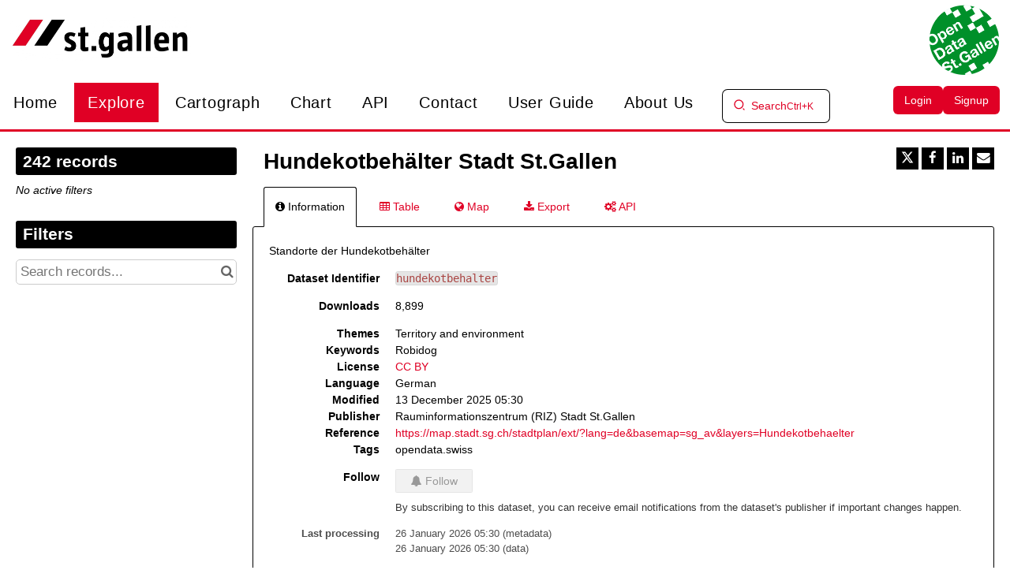

--- FILE ---
content_type: text/html; charset=utf-8
request_url: https://daten.stadt.sg.ch/explore/dataset/hundekotbehalter/
body_size: 19440
content:


<!DOCTYPE html>
<html lang="en-GB">
    <head>
    
    

    
    
        <title>Hundekotbehälter Stadt St.Gallen &mdash; St.Gallen</title>
        <meta charset="UTF-8"/>
        <meta name="viewport" content="width=device-width, initial-scale=1.0">
        <meta http-equiv="Content-Language" content="en-GB">

        

        

    <link rel="icon" href="https://s3-eu-central-1.amazonaws.com/aws-ec2-eu-central-1-opendatasoft-staticfileset/stadt-stgallen/favicon?tstamp=153010326295">



        
    
    <meta http-equiv="X-UA-Compatible" content="IE=edge">

    <link rel="stylesheet" type="text/css" href="/static/vendor/font-awesome-4.7.0/css/font-awesome.min.css">
    <link rel="stylesheet" type="text/css" href="/static/vendor/normalize/normalize.css">
    <link rel="stylesheet" href="/static/pictos/odsui/odsui.css" type="text/css">

    <base href="/explore/dataset/hundekotbehalter/">


    
    <link rel="alternate" hreflang="de-ch" href="https://daten.stadt.sg.ch/explore/dataset/hundekotbehalter/?flg=de-ch" />
<link rel="alternate" hreflang="en-gb" href="https://daten.stadt.sg.ch/explore/dataset/hundekotbehalter/?flg=en-gb" />
<link rel="alternate" hreflang="it-ch" href="https://daten.stadt.sg.ch/explore/dataset/hundekotbehalter/?flg=it-ch" />


    
    
        
            <link rel="canonical" href="https://daten.stadt.sg.ch/explore/dataset/hundekotbehalter/">
        
    



    
    
            <meta name="description" content="Standorte der Hundekotbehälter" ng-non-bindable/>
        


    <link rel="stylesheet" href="/css/front-angular.css?40" type="text/css">

    <link rel="stylesheet" type="text/css" href="https://s3-eu-central-1.amazonaws.com/aws-ec2-eu-central-1-opendatasoft-staticfileset/stadt-stgallen/stylesheet/40.css">

    
    <link type="text/css" href="/static/react-bundles/css/1253.1b7b2192.css" rel="stylesheet" />
<link type="text/css" href="/static/react-bundles/css/7058.24d10d39.css" rel="stylesheet" />
<link type="text/css" href="/static/react-bundles/css/angularjs-frontoffice.33ef6d4e.css" rel="stylesheet" />
    


    
<meta name="twitter:card" content="summary" />
<meta name="twitter:title" content="Hundekotbehälter Stadt St.Gallen" />

    <meta name="twitter:description" content="Standorte der Hundekotbehälter" />

<meta name="twitter:url" content="https://daten.stadt.sg.ch/explore/dataset/hundekotbehalter/" />

<meta name="twitter:image" content="https://daten.stadt.sg.ch/static/ods/imgv4/social-images/social_media_image_information.png" />
<meta property="og:type" content="website" />
<meta property="og:title" content="Hundekotbehälter Stadt St.Gallen" />

    <meta property="og:description" content="Standorte der Hundekotbehälter" />

<meta property="og:url" content="https://daten.stadt.sg.ch/explore/dataset/hundekotbehalter/" />
<meta property="og:image" content="https://daten.stadt.sg.ch/static/ods/imgv4/social-images/social_media_image_information.png" />
<meta property="og:image:width" content="200" />
<meta property="og:image:height" content="200" />


    
        <meta name="keywords" content="Robidog" />
    

    
        
            
                
                    <meta
                        name="dcat_ap_ch.license"
                        content="terms_by"
                        ng-non-bindable
                    />
                
                    <meta
                        name="dcat_ap_ch.domain"
                        content="stadt-st-gallen"
                        ng-non-bindable
                    />
                
                    <meta
                        name="dcat_ap_ch.rights"
                        content="NonCommercialAllowed-CommercialAllowed-ReferenceRequired"
                        ng-non-bindable
                    />
                
            
        
    
        
            
                
                    <meta
                        name="dcat.accrualperiodicity"
                        content="täglich"
                        ng-non-bindable
                    />
                
                    <meta
                        name="dcat.creator"
                        content="Stadt St.Gallen, Tiefbauamt"
                        ng-non-bindable
                    />
                
                    <meta
                        name="dcat.contact_name"
                        content="OGD-Koordinationsstelle St.Gallen"
                        ng-non-bindable
                    />
                
                    <meta
                        name="dcat.contact_email"
                        content="opendata@stadt.sg.ch"
                        ng-non-bindable
                    />
                
            
        
    

    
        <link rel="alternate" type="application/rss+xml" title="Hundekotbehälter Stadt St.Gallen" href="http://daten.stadt.sg.ch/explore/dataset/hundekotbehalter/rss/?" ng-non-bindable/>
        <link rel="alternate" type="application/atom+xml" title="Hundekotbehälter Stadt St.Gallen" href="http://daten.stadt.sg.ch/explore/dataset/hundekotbehalter/atom/?" ng-non-bindable/>
    

    

    </head>
    <body>
        
    
    
    <div class="ods-content">

        <header class="ng-cloak" role="banner" ng-controller="HeaderController">
        
            
                
                    <nav breakpoint="1000" class="ods-front-header portal-header" ods-responsive-menu="">
    
    <ods-responsive-menu-placeholder>   
        
        <div class="portal-header-logo-container">
            <a href="/">       
                





    <img alt="Stadt St.Gallen" class="ods-front-header__logo" src="https://s3-eu-central-1.amazonaws.com/aws-ec2-eu-central-1-opendatasoft-staticfileset/stadt-stgallen/logo?tstamp=153010329276"/>


                
<span class="ods-front-header__portal-brand__text" ng-non-bindable=""></span>

            </a> 
        </div>
    </ods-responsive-menu-placeholder>
    
    <ods-responsive-menu-collapsible>
        
        


    <ul class="ods-front-header__languages">
    
        <li class="ods-front-header__language">
            <a class="ods-front-header__language__choice ods-front-header__link" href="#" ods-language-switcher="de" title="German">de</a>
        </li>
    
        <li class="ods-front-header__language">
            <a class="ods-front-header__language__choice ods-front-header__link ods-front-header__link--active" href="#" ods-language-switcher="en" title="English">en</a>
        </li>
    
        <li class="ods-front-header__language">
            <a class="ods-front-header__language__choice ods-front-header__link" href="#" ods-language-switcher="it" title="Italian">it</a>
        </li>
    
    </ul>

 
        <div class="portal-header-logo-container">
            <a href="/">       
                
                





    <img alt="Stadt St.Gallen" class="ods-front-header__logo" src="https://s3-eu-central-1.amazonaws.com/aws-ec2-eu-central-1-opendatasoft-staticfileset/stadt-stgallen/logo?tstamp=153010329276"/>


                
<span class="ods-front-header__portal-brand__text" ng-non-bindable=""></span>

            </a> 

             
            <a href="https://daten.sg.ch/">       

                <img class="portal-logo-primary" src="/assets/theme_image/OpenData_Rund_695x695_300 (1).png"/>
                
            </a>
            

        </div>
        
        <div class="portal-navigation">
            
<ul class="ods-front-header__menu">
    


    <li class="ods-front-header__menu-item" ng-non-bindable="">
        <a class="ods-front-header__menu-item-link" href="/pages/home0/">
            Home
        </a>
    </li>
    <li class="ods-front-header__menu-item ods-front-header__menu-item--active" ng-non-bindable="">
        <a aria-current="page" class="ods-front-header__menu-item-link ods-front-header__menu-item-link--active" href="/explore/">
            Explore
        </a>
    </li>
    <li class="ods-front-header__menu-item" ng-non-bindable="">
        <a class="ods-front-header__menu-item-link" href="/map/">
            Cartograph
        </a>
    </li>
    <li class="ods-front-header__menu-item" ng-non-bindable="">
        <a class="ods-front-header__menu-item-link" href="/chart/">
            Chart
        </a>
    </li>
    <li class="ods-front-header__menu-item" ng-non-bindable="">
        <a class="ods-front-header__menu-item-link" href="/api/">
            API
        </a>
    </li>
    <li class="ods-front-header__menu-item" ng-non-bindable="">
        <a class="ods-front-header__menu-item-link" href="/pages/contact/">
            Contact
        </a>
    </li>
    <li class="ods-front-header__menu-item" ng-non-bindable="">
        <a class="ods-front-header__menu-item-link" href="https://help.opendatasoft.com/platform/de/index.html" target="_blank">
            User Guide
        </a>
    </li>
    <li class="ods-front-header__menu-item" ng-non-bindable="">
        <a class="ods-front-header__menu-item-link" href="/pages/uber-uns/">
            About us
        </a>
    </li>

</ul>

<div class="ods-front-header__quick-find-button" data-quickfind-placeholder="" ng-non-bindable=""></div>

        </div>
        
        <div class="portal-management-menu">
           
<ul class="ods-front-header__management-menu">



<li class="ods-front-header__management-menu-item">
    <div class="ods-front-header__login-signup-buttons-button" data-login-signup-placeholder="" ng-non-bindable=""></div>
</li>
</ul>

        </div>
    </ods-responsive-menu-collapsible>
</nav>

                
            
        
        </header>
        <main id="main" role="main" class="main--dataset">
    

        <div class="container-fluid ods-app-explore-dataset ng-cloak"
             ng-app="ods.frontend"
             ng-controller="ExploreDatasetController"
             ods-dataset-context
             ng-init="toggleState={expandedFilters: false};"
             context="ctx"
             ctx-urlsync="true"
             ctx-dataset-schema="\{&quot;datasetid&quot;: &quot;hundekotbehalter&quot;, &quot;metas&quot;: \{&quot;domain&quot;: &quot;stadt-stgallen&quot;, &quot;staged&quot;: false, &quot;visibility&quot;: &quot;domain&quot;, &quot;metadata_processed&quot;: &quot;2026-01-26T05:30:16.440262+00:00&quot;, &quot;data_processed&quot;: &quot;2026-01-26T05:30:16.340654+00:00&quot;, &quot;modified&quot;: &quot;2025-12-13T05:30:08+00:00&quot;, &quot;license&quot;: &quot;CC BY&quot;, &quot;description&quot;: &quot;Standorte der Hundekotbeh\u00e4lter&quot;, &quot;publisher&quot;: &quot;Rauminformationszentrum (RIZ) Stadt St.Gallen&quot;, &quot;theme&quot;: [&quot;Territory and environment&quot;], &quot;title&quot;: &quot;Hundekotbeh\u00e4lter Stadt St.Gallen&quot;, &quot;keyword&quot;: [&quot;Robidog&quot;], &quot;license_url&quot;: &quot;https://creativecommons.org/licenses/by/4.0/deed.de&quot;, &quot;federated&quot;: false, &quot;bbox&quot;: \{&quot;coordinates&quot;: [[[9.421912869438529, 47.44970964733511], [9.288821322843432, 47.44970964733511], [9.288821322843432, 47.39853695500642], [9.421912869438529, 47.39853695500642], [9.421912869438529, 47.44970964733511]]], &quot;type&quot;: &quot;Polygon&quot;\}, &quot;references&quot;: &quot;https://map.stadt.sg.ch/stadtplan/ext/?lang=de&amp;basemap=sg_av&amp;layers=Hundekotbehaelter&quot;, &quot;metadata_languages&quot;: [&quot;de&quot;], &quot;language&quot;: &quot;de&quot;, &quot;geometry_types&quot;: [&quot;Point&quot;], &quot;parent_domain&quot;: &quot;stgallen&quot;, &quot;records_count&quot;: 242, &quot;tags&quot;: [&quot;opendata.swiss&quot;]\}, &quot;has_records&quot;: true, &quot;data_visible&quot;: true, &quot;features&quot;: [&quot;geo&quot;], &quot;attachments&quot;: [], &quot;alternative_exports&quot;: [], &quot;fields&quot;: [\{&quot;name&quot;: &quot;geo_point_2d&quot;, &quot;label&quot;: &quot;Geo Point&quot;, &quot;type&quot;: &quot;geo_point_2d&quot;\}, \{&quot;name&quot;: &quot;geo_shape&quot;, &quot;label&quot;: &quot;Geo Shape&quot;, &quot;type&quot;: &quot;geo_shape&quot;\}, \{&quot;name&quot;: &quot;nummer&quot;, &quot;label&quot;: &quot;Nummer&quot;, &quot;type&quot;: &quot;text&quot;\}, \{&quot;name&quot;: &quot;standort&quot;, &quot;label&quot;: &quot;Standort&quot;, &quot;type&quot;: &quot;text&quot;\}, \{&quot;name&quot;: &quot;art&quot;, &quot;label&quot;: &quot;Art&quot;, &quot;type&quot;: &quot;text&quot;\}], &quot;basic_metas&quot;: \{&quot;default&quot;: \{&quot;metadata_processed&quot;: &quot;2026-01-26T05:30:16.440262+00:00&quot;, &quot;data_processed&quot;: &quot;2026-01-26T05:30:16.340654+00:00&quot;, &quot;modified&quot;: &quot;2025-12-13T05:30:08+00:00&quot;, &quot;license&quot;: &quot;CC BY&quot;, &quot;description&quot;: &quot;Standorte der Hundekotbeh\u00e4lter&quot;, &quot;publisher&quot;: &quot;Rauminformationszentrum (RIZ) Stadt St.Gallen&quot;, &quot;theme&quot;: [&quot;Territory and environment&quot;], &quot;title&quot;: &quot;Hundekotbeh\u00e4lter Stadt St.Gallen&quot;, &quot;keyword&quot;: [&quot;Robidog&quot;], &quot;license_url&quot;: &quot;https://creativecommons.org/licenses/by/4.0/deed.de&quot;, &quot;federated&quot;: false, &quot;bbox&quot;: \{&quot;coordinates&quot;: [[[9.421912869438529, 47.44970964733511], [9.288821322843432, 47.44970964733511], [9.288821322843432, 47.39853695500642], [9.421912869438529, 47.39853695500642], [9.421912869438529, 47.44970964733511]]], &quot;type&quot;: &quot;Polygon&quot;\}, &quot;references&quot;: &quot;https://map.stadt.sg.ch/stadtplan/ext/?lang=de&amp;basemap=sg_av&amp;layers=Hundekotbehaelter&quot;, &quot;metadata_languages&quot;: [&quot;de&quot;], &quot;language&quot;: &quot;de&quot;, &quot;geometry_types&quot;: [&quot;Point&quot;], &quot;parent_domain&quot;: &quot;stgallen&quot;, &quot;records_count&quot;: 242\}, &quot;custom&quot;: \{&quot;tags&quot;: [&quot;opendata.swiss&quot;]\}\}, &quot;interop_metas&quot;: \{&quot;dcat_ap_ch&quot;: \{&quot;license&quot;: &quot;terms_by&quot;, &quot;domain&quot;: &quot;stadt-st-gallen&quot;, &quot;rights&quot;: &quot;NonCommercialAllowed-CommercialAllowed-ReferenceRequired&quot;\}, &quot;dcat&quot;: \{&quot;accrualperiodicity&quot;: &quot;t\u00e4glich&quot;, &quot;creator&quot;: &quot;Stadt St.Gallen, Tiefbauamt&quot;, &quot;contact_name&quot;: &quot;OGD-Koordinationsstelle St.Gallen&quot;, &quot;contact_email&quot;: &quot;opendata@stadt.sg.ch&quot;\}\}, &quot;extra_metas&quot;: \{&quot;explore&quot;: \{&quot;feedback_enabled&quot;: false, &quot;popularity_score&quot;: 9.9, &quot;attachment_download_count&quot;: 0, &quot;file_field_download_count&quot;: 0, &quot;reuse_count&quot;: 0, &quot;api_call_count&quot;: 22603, &quot;download_count&quot;: 8899\}, &quot;asset_content_configuration&quot;: \{&quot;is_explore_data_with_ai_disabled&quot;: false\}, &quot;processing&quot;: \{&quot;processing_modified&quot;: &quot;2021-03-10T08:54:24.016679+00:00&quot;, &quot;security_last_modified&quot;: &quot;2023-02-17T07:57:15.367733+00:00&quot;, &quot;complete&quot;: true, &quot;records_size&quot;: 34815\}, &quot;exporters&quot;: \{&quot;export_sort&quot;: &quot;&quot;, &quot;additional_projections&quot;: []\}\}\}">

            <ods-notification-handler></ods-notification-handler>

            

                
                <div class="ods-filters-summary"
                     ng-class="{'ods-filters-summary--expanded': toggleState.expandedFilters}">
                    <div class="ods-filters-summary__count">
                        
                        <span class="ods-filters-summary__count-number">
                            {{ ctx.nhits | number }}
                        </span>
                        <span class="ods-filters-summary__count-units"
                              translate
                              translate-n="ctx.nhits"
                              translate-plural="records">
                            record
                        </span>
                        
                    </div>
                    <button class="ods-button ods-filters-summary__toggle"
                            ng-click="toggleMobileFilters()">
                        <i class="fa"
                           aria-hidden="true"
                           ng-class="{'fa-expand': !toggleState.expandedFilters, 'fa-compress': toggleState.expandedFilters}"></i>
                        <span translate>Filters</span>
                    </button>
                </div>

                <div class="ods-filters"
                     ng-class="{'ods-filters--expanded': toggleState.expandedFilters}">
                    
                    <h2 class="ods-filters__count" aria-live="polite">
                        <span class="ods-filters__count-number">
                            {{ ctx.nhits | number }}
                        </span>
                        <span class="ods-filters__count-units"
                              translate
                              translate-n="ctx.nhits" translate-plural="records">
                            record
                        </span>
                    </h2>
                    

                    <h2 class="ods-filters__filters-summary"
                        ng-show="ctx.getActiveFilters().length">
                        <span class="ods-filter__filter-summary-title" translate>
                            Active filters
                        </span>
                        <ods-clear-all-filters context="ctx"></ods-clear-all-filters>
                    </h2>

                    <ods-filter-summary context="ctx" clear-all-button="false"></ods-filter-summary>
                    <div ng-hide="ctx.getActiveFilters().length"
                         class="ods-filters__no-filters">
                        <span translate>No active filters</span>
                    </div>

                    <h2 class="ods-filters__filters">
                        <span translate>Filters</span>
                    </h2>
                    <div class="ods-message-box ods-message-box--info" ng-if="currentTab === 'api'">
                        Text search is not applied when using the API Console.
                    </div>
                    <ods-text-search context="ctx"
                                     ng-class="{'ods-filters--disabled': currentTab === 'api'}"
                                     placeholder="Search records..."></ods-text-search>

                    <ods-facets context="ctx"></ods-facets>
                    
                </div><div class="ods-dataset-visualization"
                 ng-class="{'ods-dataset-visualization--full-width': !canAccessData()}">

                
                <div class="ods-dataset-visualization__header">
                    <div class="ods-dataset-visualization__dataset-title">
                        <h1>
                            

                            <span
                                
                                lang="de"
                                
                                class="ods-dataset-visualization__dataset-title-text"
                                ng-non-bindable
                            >
                                Hundekotbehälter Stadt St.Gallen
                            </span>

                            
                        </h1>
                    </div>

                    <div class="ods-dataset-visualization__dataset_side">
                        

                        
                            <ods-social-buttons></ods-social-buttons>
                        
                    </div>
                </div>

                
                

                
                <ods-tabs sync-to-url="true"
                          sync-to-url-mode="path"
                          name="main"
                          default-tab="information">

                    <ods-pane pane-auto-unload="true"
                              title="Information"
                              icon="info-circle"
                              translate="title"
                              slug="information">

                        
                            <div class="ods-dataset-metadata-block__description" ng-non-bindable  lang="de">Standorte der Hundekotbehälter</div>
                        

                        <div class="row">
                            <div class="col-sm-12"
                                 ng-if="basicTemplates && interopTemplates && templateDefaultAndCustom">

                                <div class="ods-dataset-metadata-block">
                                    <div class="ods-dataset-metadata-block__metadata">
                                        <div class="ods-dataset-metadata-block__metadata-name" translate>
                                            Dataset Identifier
                                        </div>
                                        <div class="ods-dataset-metadata-block__metadata-value">
                                            <code>hundekotbehalter</code>
                                        </div>
                                    </div>
                                </div>

                                

                                
                                    <div class="ods-dataset-metadata-block"
                                         ng-show="ctx.dataset.extra_metas.explore.download_count > 0">
                                        <div class="ods-dataset-metadata-block__metadata">
                                            <div class="ods-dataset-metadata-block__metadata-name" translate>
                                                Downloads
                                            </div>
                                            <div class="ods-dataset-metadata-block__metadata-value">
                                                {{ ctx.dataset.extra_metas.explore.download_count | number }}
                                            </div>
                                        </div>
                                    </div>
                                
                                <ods-dataset-metadata-block
                                    ng-repeat="basicTemplate in [templateDefaultAndCustom]"
                                    template-name="basicTemplate.name"
                                    metadata-schema="basicTemplate.schema"
                                    values="ctx.dataset.metas"
                                    blacklist="['title','description','license_url','records_count','source_domain','source_domain_title','source_domain_address','source_dataset','data_processed','metadata_processed','parent_domain','geographic_area_mode','modified_updates_on_metadata_change','modified_updates_on_data_change', 'federated', 'metadata_languages', 'geographic_reference', 'geographic_reference_auto', 'geometry_types', 'bbox', 'shared_catalog', 'territory', 'geographic_area']">
                                </ods-dataset-metadata-block>

                                

                                
                                    
                                        <div class="ods-dataset-metadata-block">
                                            <div class="ods-dataset-metadata-block__metadata">
                                                <div class="ods-dataset-metadata-block__metadata-name" translate>
                                                    Follow
                                                </div>
                                                <div class="ods-dataset-metadata-block__metadata-value">
                                                    <ods-dataset-subscription preset="false"
                                                                              dataset-id="hundekotbehalter"
                                                                              logged-in="false"></ods-dataset-subscription>
                                                </div>
                                            </div>
                                        </div>
                                    
                                

                                <div class="ods-dataset-metadata-block ods-dataset-metadata-block--subtle"
                                     ng-if="ctx.dataset.metas.data_processed || ctx.dataset.metas.metadata_processed">
                                    <div class="ods-dataset-metadata-block__metadata">
                                        <div class="ods-dataset-metadata-block__metadata-name" translate>
                                            Last processing
                                        </div>
                                        <div class="ods-dataset-metadata-block__metadata-value">
                                            <div ng-if="ctx.dataset.metas.metadata_processed">
                                                {{ ctx.dataset.metas.metadata_processed|formatMeta:'datetime' }} (<span translate>metadata</span>)
                                            </div>
                                            <div ng-if="ctx.dataset.metas.data_processed">
                                                {{ ctx.dataset.metas.data_processed|formatMeta:'datetime' }} (<span translate>data</span>)
                                            </div>
                                        </div>
                                    </div>
                                </div>

                                <ods-dataset-metadata-block-selector
                                    ng-repeat="basicTemplate in basicTemplates"
                                    metadata-templates="[basicTemplate]"
                                    ng-if="!['default','custom'].includes(basicTemplate.name)"
                                    values="ctx.dataset.basic_metas"
                                ></ods-dataset-metadata-block-selector>
                                <ods-dataset-metadata-block-selector
                                    metadata-templates="interopTemplates"
                                    values="ctx.dataset.interop_metas"
                                    blacklist="['dcat_ap.spatial_centroid']"
                                ></ods-dataset-metadata-block-selector>

                            </div>
                        </div>


                        <ods-dataset-attachments dataset="ctx.dataset"></ods-dataset-attachments>


                        <ods-collapsible ng-if="ctx.dataset.has_records"
                                         class="ods-dataset-visualization__schema">
                            <ods-collapsible-above-fold>
                                <h3 class="ods-dataset-visualization__toggle-schema">
                                    <span translate>Dataset schema</span>
                                </h3>
                            </ods-collapsible-above-fold>
                            <ods-collapsible-fold>

                                <ods-dataset-schema context="ctx"></ods-dataset-schema>
                                <h4 translate>
                                    JSON Schema
                                </h4>
                                <p>
                                    <span translate>The following JSON object is a standardized description of your dataset's schema.</span>
                                    <a href="http://json-schema.org/" target="_blank" translate>More about JSON schema</a>.
                                </p>
                                <ods-dataset-json-schema context="ctx"></ods-dataset-json-schema>

                            </ods-collapsible-fold>
                        </ods-collapsible>


                        
                            <ods-dataset-reuses readonly="false"
                                                max="1"
                                                anonymous-reuse="true"
                                                logged-in="false" recaptcha-pub-key="6LfqeoUjAAAAAO5al6_pzMl6PS6XirvfEERg55qa"
                                                config="{&#x27;asset_type&#x27;: &#x27;image&#x27;, &#x27;is_unique&#x27;: True, &#x27;max_height&#x27;: 4096, &#x27;max_width&#x27;: 4096, &#x27;resize_height&#x27;: 200, &#x27;resize_width&#x27;: 200, &#x27;max_size&#x27;: 2097152}"></ods-dataset-reuses>
                        

                        
                            <ods-dataset-similar
                                dataset-id="hundekotbehalter"
                                
                                minimum-score="1.78"
                            >
                            </ods-dataset-similar>
                        
                    </ods-pane>



                    
                        <ods-pane title="Table"
                                  pane-auto-unload="true"
                                  icon="table"
                                  translate="title"
                                  slug="table">

                            <ods-table context="ctx"
                                       auto-resize="true"
                                       dataset-feedback="false">
                            </ods-table>

                            
                                <ods-embed-control context="ctx"
                                                   force-embed-dataset-card="false"
                                                   anonymous-access="true"
                                                   embed-type="table">
                                </ods-embed-control>
                            
                        </ods-pane>


                        
                            <ods-pane title="Map"
                                      pane-auto-unload="true"
                                      icon="globe"
                                      translate="title"
                                      slug="map"
                                      do-not-register="!ctx.dataset.hasFeature('geo')"
                                      class="ods-dataset-visualization__tab-map">
                                <ods-map context="ctx"
                                         sync-to-url="true"
                                         auto-resize="true">
                                </ods-map>

                                <div class="ods-edit-advanced-mode-link">
                                    <a href="" rel="nofollow" ng-click="advancedMapBuilderLink('+0fa6d5e454114a47')"
                                       translate>Edit in advanced mode</a>
                                </div>

                                
                                    <ods-embed-control context="ctx"
                                                       force-embed-dataset-card="false"
                                                       anonymous-access="true"
                                                       embed-type="map">
                                    </ods-embed-control>
                                
                            </ods-pane>
                        


                        
                            
                                <ods-pane title="Analyze"
                                          pane-auto-unload="true"
                                          icon="bar-chart"
                                          translate="title"
                                          slug="analyze"
                                          do-not-register="!ctx.dataset.hasFeature('analyze')">
                                    <ods-analyze context="ctx" sync-to-url="true"></ods-analyze>
                                    <div class="ods-edit-advanced-mode-link">
                                        
                                        <a href="{{ advancedChartBuilderLink() }}"
                                           rel="nofollow"
                                           translate>Edit in advanced mode</a>
                                        
                                    </div>
                                    
                                        <ods-embed-control context="ctx"
                                                           force-embed-dataset-card="false"
                                                           anonymous-access="true"
                                                           embed-type="analyze">
                                        </ods-embed-control>
                                    
                                </ods-pane>
                            
                        


                        
                            <ods-pane title="Images"
                                      pane-auto-unload="true"
                                      icon="picture-o"
                                      translate="title"
                                      slug="images"
                                      do-not-register="!ctx.dataset.hasFeature('image')">
                                <ods-media-gallery context="ctx" ods-auto-resize ods-widget-tooltip></ods-media-gallery>
                                
                                    <ods-embed-control context="ctx"
                                                       force-embed-dataset-card="false"
                                                       anonymous-access="true"
                                                       embed-type="media-gallery">
                                    </ods-embed-control>
                                
                            </ods-pane>
                        


                        <ods-pane pane-auto-unload="true"
                                  title="Calendar"
                                  icon="calendar"
                                  translate="title"
                                  slug="calendar"
                                  do-not-register="!ctx.dataset.hasFeature('calendar')">
                            <ods-calendar context="ctx" sync-to-url="true"></ods-calendar>
                            
                                <ods-embed-control context="ctx"
                                                   force-embed-dataset-card="false"
                                                   anonymous-access="true"
                                                   embed-type="calendar">
                                </ods-embed-control>
                            
                        </ods-pane>



                        <ods-pane pane-auto-unload="true"
                                  title="{{ ctx.dataset.extra_metas.visualization.custom_view_title || DefaultCustomViewConfig.title }}"
                                  slug="{{ ctx.dataset.extra_metas.visualization.custom_view_slug || DefaultCustomViewConfig.slug }}"
                                  icon="{{ ctx.dataset.extra_metas.visualization.custom_view_icon || DefaultCustomViewConfig.icon }}"
                                  do-not-register="!ctx.dataset.hasFeature('custom_view')">
                            <div ods-bind-angular-content="ctx.dataset.extra_metas.visualization.custom_view_html" do-not-decode-content></div>
                            <style type="text/css" ods-bind-angular-content="ctx.dataset.extra_metas.visualization.custom_view_css"></style>

                            
                                <ods-embed-control context="ctx"
                                                   force-embed-dataset-card="false"
                                                   anonymous-access="true"
                                                   embed-type="custom">
                                </ods-embed-control>
                            
                        </ods-pane>


                        <ods-pane title="Export"
                                  pane-auto-unload="true"
                                  icon="download"
                                  translate="title"
                                  slug="export">
                            <ods-dataset-export context="ctx"
                                
                                                shapefile-export-limit="50000"
                                                
                                                snapshots="false"
                                                staticexports="false"
                            >
                            </ods-dataset-export>
                        </ods-pane>


                        
                            <ods-pane title="API"
                                      pane-auto-unload="true"
                                      icon="cogs"
                                      translate="title"
                                      slug="api">
                                <ods-dataset-api-console context="ctx"></ods-dataset-api-console>
                            </ods-pane>
                        


                    


                    


                </ods-tabs>

            </div>
        </div>

    
</main>
    </div>
    

    
        <footer id="footer" role="contentinfo" ng-controller="FooterController">
        
            <div class="ods-front-footer">
	
<a class="ods-front-footer__ods-logo" href="//www.huwise.com">
    <img alt="Portal made with Huwise, data market place solution" class="ods-front-footer__ods-logo-img" src="/static/ods/imgv4/huwise-black.svg"/>
</a>
 

<a class="ods-front-footer__legal ods-front-footer__link" href="/terms/terms-and-conditions/" target="_blank">
    Terms and conditions
</a>

<a class="ods-front-footer__legal ods-front-footer__link" href="/terms/privacy-policy/" target="_blank">
    Privacy policy
</a>
 


    <ul class="ods-front-footer__languages">
    
        <li class="ods-front-footer__language">
            <a aria-current="false" class="ods-front-footer__language__choice ods-front-footer__link" href="#" hreflang="de" ods-language-switcher="de" title="German">de</a>
        </li>
    
        <li class="ods-front-footer__language">
            <a aria-current="true" class="ods-front-footer__language__choice ods-front-footer__link ods-front-footer__link--active" href="#" hreflang="en" ods-language-switcher="en" title="English (current)">en</a>
        </li>
    
        <li class="ods-front-footer__language">
            <a aria-current="false" class="ods-front-footer__language__choice ods-front-footer__link" href="#" hreflang="it" ods-language-switcher="it" title="Italian">it</a>
        </li>
    
    </ul>

 
</div>
        
        </footer>
    

        


        <script src="/static/ods/js/supported-browsers-message.js" type="text/javascript"></script>
        
    
    
    <script src="/static/compressed/js/output.ebb7fb5cf398.js"></script>

    <script src="/static/vendor/angular-1.8.3/i18n/angular-locale_en-gb.js" type="text/javascript"></script>

    <script src="/static/compressed/js/output.5cd15f22ee45.js"></script>

    <script type="text/javascript">
        var app = angular.module('ods.core.config', []);

        app.factory("config", [function() {
            return {
                DATASET_ID: 'hundekotbehalter',
                LANGUAGE: 'en',
                AVAILABLE_LANGUAGES: ["de", "en", "it"],
                USER: null,
                FQ_USERNAME: null,
                BRAND_HOSTNAME: "opendatasoft.com",
                DEFAULT_BASEMAP: {"provider": "jawg.streets", "jawg_apikey": "4cKtE4Rze1HrvxWa9a7mdolSk10lVThTFC8zadQYMIMxTjkpTeIDJAAmhReDGnCH", "jawg_odsdomain": "stadt-stgallen"},
            
                DOMAIN_ID: 'stadt-stgallen',
                ANONYMOUS_ACCESS_ENABLED: 'true',
                FEEDBACK: true,
                RESOURCE_DOWNLOAD_CONDITIONS: false,
                PARENT_DOMAIN: false,
                
                HAS_RELATED_DOMAINS: true,
                
                
                HAS_SHARED_CATALOG: true,
                
                MINUTE_LEVEL_SCHEDULING: true,
                CATALOG_SEARCH_BOOSTING_ENABLED: false,
                CSV_DELIMITER: ';',
            
                CENTRALSTORE: true,
                RECAPTCHA_PUBLIC_KEY: '6LfqeoUjAAAAAO5al6_pzMl6PS6XirvfEERg55qa'
            }
        }]);
    </script>

    <script type="text/javascript">
        var ods = angular.module('ods.minimal', [
            'ods.core.config',
            'ods.core',
            'ods.core.form.directives',
        ]);

        ods.config(['$locationProvider', function($locationProvider) {
            $locationProvider.html5Mode(true).hashPrefix('');
        }]);

        // Add 'sms' to the default angular whitelist
        ods.config(['$compileProvider', function ($compileProvider) {
            $compileProvider.aHrefSanitizationWhitelist(/^\s*(https?|s?ftp|mailto|tel|file|sms):/);
        }]);

        ods.config(function($sceDelegateProvider, $sanitizeProvider) {
            $sceDelegateProvider.resourceUrlWhitelist(["self", "*://www.youtube.com/embed/**", "//platform.twitter.com/widgets.js", "*://player.vimeo.com/video/**", "https://www.veed.io/embed/**"]);
            $sanitizeProvider.enableSvg(true);
        });

        ods.run(['gettextCatalog', '$http', function(gettextCatalog, $http){
            
            var translations = {
    "Based on a spacial reference, compute distance between two geometries":{
        "$$noContext":"Compute distance between two geometries"
    },
    "Case sensitive":{
        "$$noContext":"Case sensitive"
    },
    "Compute Geo distance":{
        "$$noContext":"Geo distance"
    },
    "Coordinates system conversion":{
        "$$noContext":"Convert Degrees"
    },
    "Dataset url":{
        "$$noContext":"Dataset url"
    },
    "Local key":{
        "$$noContext":"Local key"
    },
    "One line":{
        "$$noContext":"One line"
    },
    "Remote key":{
        "$$noContext":"Remote key"
    },
    "Separator":{
        "$$noContext":"Separator"
    },
    "User":{
        "$$noContext":"User"
    },
    "double":{
        "$$noContext":"decimal"
    },
    "geo":{
        "$$noContext":"Geocoding"
    },
    "geo_point_2d":{
        "$$noContext":"geo point"
    },
    "geo_shape":{
        "$$noContext":"geo shape"
    },
    "int":{
        "$$noContext":"integer"
    },
    "invalid epsg code":{
        "$$noContext":"Invalid epsg code"
    },
    "invalid field name":{
        "$$noContext":"Invalid field name"
    },
    "invalid key":{
        "$$noContext":"Invalid key"
    },
    "invalid type":{
        "$$noContext":"Invalid type"
    },
    "invalid url":{
        "$$noContext":"Invalid url"
    },
    "misc":{
        "$$noContext":"Miscellanous"
    },
    "string_operation":{
        "$$noContext":"String operations"
    },
    "unauthorized":{
        "$$noContext":"Unauthorized"
    }
};
            
            
            var current_language = "en";

            gettextCatalog.setStrings(current_language, translations);
            gettextCatalog.setCurrentLanguage(current_language);

            $http.defaults.xsrfCookieName = 'csrftoken';
            $http.defaults.xsrfHeaderName = 'X-CSRFToken';
        }]);
    </script>


    

<script src="/static/compressed/js/output.636b5c1bc4c8.js"></script>



<script type="text/javascript">
    (function() {
        var app = angular.module('ods.core.config');

        app.factory("domainConfig", [function() {
            // explore.reuse has been renamed explore.enable_showcases
            return {"explore.enable_api_tab": true, "explore.disable_analyze": null, "languages": ["de", "en", "it"], "explore.dataset_catalog_default_source_shared": null, "explore.enable_showcases": true, "explore.catalog.geonavigation": {"defaultFilter": "world/world_ch/ch_40_17/ch_60_1721/ch_80_3203", "country": "ch", "ascendingFilter": true, "maxLevel": "80", "minLevel": "40"}, "enable_form_recaptcha": true};
        }]);
    })();
</script>



<script src="/static/vendor/moment-2.29.4/locale/en-gb.js"></script>


<script type="text/javascript">
    (function() {
        var ods = angular.module('ods', [
            'ods.minimal',
            'ods.core.config',
            'ods.core',
            'ods.core.form.directives',
            'ods-widgets',
            'gettext',
        ]);

        
        ods.config(function(ODSCurrentDomainProvider) {
            ODSCurrentDomainProvider.setDomain('stadt-stgallen');
        });
        

        ods.config(function(ODSWidgetsConfigProvider) {
            ODSWidgetsConfigProvider.setConfig({
            
                disqusShortname: "open-data-stgallen",
                basemaps: [{"provider": "jawg.streets", "label": "Jawg Streets", "id": "jawg.streets", "jawg_apikey": "4cKtE4Rze1HrvxWa9a7mdolSk10lVThTFC8zadQYMIMxTjkpTeIDJAAmhReDGnCH", "jawg_odsdomain": "stadt-stgallen"}, {"strictTMS": false, "attribution": "Basisplan \u00a9Stadt St.Gallen", "url": "https://map.stadt.sg.ch/mapcache/gmaps/av_fahndungskarte_3857/{z}/{x}/{y}.png", "label": "Stadtplan farbig", "minZoom": 14, "provider": "custom", "maxZoom": 20, "id": "0204ee"}, {"provider": "custom", "label": "Stadtplan grau", "url": "https://map.stadt.sg.ch/mapcache/gmaps/sg_av_3857/{z}/{x}/{y}.png", "minZoom": 14, "maxZoom": 20, "attribution": "Basisplan \u00a9Stadt St.Gallen", "id": "93d119"}, {"styles": "default", "tile_format": "image/png", "attribution": "Geodaten \u00a9 swisstopo", "layers": "ch.swisstopo.swissimage", "url": "https://wms.geo.admin.ch/?SERVICE=WMS&VERSION=1.3.0&REQUEST=GetCapabilities", "label": "Luftaufnahme (SWISSIMAGE)", "minZoom": 8, "provider": "custom_wms", "maxZoom": 20, "id": "5a623b"}, {"url": "https://wmts20.geo.admin.ch/1.0.0/ch.swisstopo.pixelkarte-farbe/default/current/3857/{z}/{x}/{y}.jpeg", "strictTMS": false, "label": "Swisstopo Landeskarte farbig", "attribution": "Geodaten \u00a9 swisstopo", "provider": "custom", "id": "4d5372"}, {"url": "https://wmts20.geo.admin.ch/1.0.0/ch.swisstopo.pixelkarte-grau/default/current/3857/{z}/{x}/{y}.jpeg", "label": "Swisstopo Landeskarte grau", "attribution": "Geodaten \u00a9 swisstopo", "provider": "custom", "id": "f625ee"}, {"layers": "ch.swisstopo.landeskarte-farbe-10", "tile_format": "image/png", "attribution": "Geodaten \u00a9 swisstopo", "url": "https://wms.geo.admin.ch/?SERVICE=WMS&VERSION=1.0.0&REQUEST=GetCapabilities&whatever=1", "label": "Landeskarte 1:10'000", "provider": "custom_wms", "id": "9fd2cc"}, {"layers": "ch.swisstopo.pixelkarte-farbe-pk25.noscale", "tile_format": "image/png", "attribution": "Geodaten \u00a9 swisstopo", "url": "https://wms.geo.admin.ch/?SERVICE=WMS&VERSION=1.0.0&REQUEST=GetCapabilities&whatever=2", "label": "Landeskarte 1:25'000", "minZoom": null, "provider": "custom_wms", "maxZoom": null, "id": "974a8b"}, {"layers": "ch.swisstopo.pixelkarte-farbe-pk50.noscale", "tile_format": "image/png", "attribution": "Geodaten \u00a9 swisstopo", "url": "https://wms.geo.admin.ch/?SERVICE=WMS&VERSION=1.0.0&REQUEST=GetCapabilities&whatever=3", "label": "Landeskarte 1:50'000", "provider": "custom_wms", "id": "2fce12"}, {"layers": "ch.swisstopo.pixelkarte-farbe-pk100.noscale", "tile_format": "image/png", "attribution": "Geodaten \u00a9 swisstopo", "url": "https://wms.geo.admin.ch/?SERVICE=WMS&VERSION=1.0.0&REQUEST=GetCapabilities&whatever=4", "label": "Landeskarte 1:100'000", "provider": "custom_wms", "id": "3ca072"}, {"layers": "ch.swisstopo.pixelkarte-farbe-pk200.noscale", "tile_format": "image/png", "attribution": "Geodaten \u00a9 swisstopo", "url": "https://wms.geo.admin.ch/?SERVICE=WMS&VERSION=1.0.0&REQUEST=GetCapabilities&whatever=5", "label": "Landeskarte 1:200'000", "provider": "custom_wms", "id": "fdd6a0"}, {"layers": "ch.swisstopo.pixelkarte-farbe-pk500.noscale", "tile_format": "image/png", "attribution": "Geodaten \u00a9 swisstopo", "url": "https://wms.geo.admin.ch/?SERVICE=WMS&VERSION=1.0.0&REQUEST=GetCapabilities&whatever=6", "label": "Landeskarte 1:500'000", "provider": "custom_wms", "id": "a7f813"}, {"layers": "ch.swisstopo.pixelkarte-farbe-pk1000.noscale", "tile_format": "image/png", "attribution": "Geodaten \u00a9 swisstopo", "url": "https://wms.geo.admin.ch/?SERVICE=WMS&VERSION=1.0.0&REQUEST=GetCapabilities&whatever=7", "label": "Landeskarte 1:1 Million", "provider": "custom_wms", "id": "df67bf"}],
                neutralBasemap: {"provider": "jawg.light", "jawg_apikey": "4cKtE4Rze1HrvxWa9a7mdolSk10lVThTFC8zadQYMIMxTjkpTeIDJAAmhReDGnCH", "shortAttribution": true},
                mapGeobox: true,
                chartColors: ["#ff0000", "#000000", "#0B72B5", "#64905C", "#5A1887", "#F8B334", "#00757E", "#C78DBD", "#FA8C44", "#263892", "#BCD0B8"],
                language: "en",
                themes: {"default": {"url": "/static/ods/img/themes/logo.svg", "color": "#000000"}, "Arbeit, Erwerb": {"url": "/static/pictos/img/set-v3/pictos/roadworks.svg", "color": "#6D7A87"}, "Work and income": {"url": "/static/pictos/img/set-v3/pictos/roadworks.svg", "color": "#6D7A87"}, "Bau- und Wohnungswesen": {"color": "#2991B5", "url": "/static/pictos/img/set-v2/townplanning.svg"}, "Construction and housing": {"color": "#2991B5", "url": "/static/pictos/img/set-v2/townplanning.svg"}, "Bev\u00f6lkerung": {"url": "/static/pictos/img/set-v3/pictos/outline_group.svg", "color": "#00757E"}, "Population": {"url": "/static/pictos/img/set-v3/pictos/outline_group.svg", "color": "#00757E"}, "Bildung, Wissenschaft": {"url": "/static/pictos/img/set-v3/pictos/university.svg", "color": "#162583"}, "Education and science": {"url": "/static/pictos/img/set-v3/pictos/university.svg", "color": "#162583"}, "Energie": {"url": "/static/pictos/img/set-v3/pictos/tower_high2.svg", "color": "#64905C"}, "Energy": {"url": "/static/pictos/img/set-v3/pictos/tower_high2.svg", "color": "#64905C"}, "Finanzen": {"url": "/static/pictos/img/set-v3/pictos/coins.svg", "color": "#F8B334"}, "Finances": {"url": "/static/pictos/img/set-v3/pictos/coins.svg", "color": "#F8B334"}, "Geographie": {"url": "/static/pictos/img/set-v3/pictos/map.svg", "color": "#907B21"}, "Geography": {"url": "/static/pictos/img/set-v3/pictos/map.svg", "color": "#907B21"}, "Gesetzgebung": {"url": "/static/pictos/img/set-v3/pictos/court.svg", "color": "#263892"}, "Legislation": {"url": "/static/pictos/img/set-v3/pictos/court.svg", "color": "#263892"}, "Gesundheit": {"color": "#167935", "url": "/static/pictos/img/set-v2/health.svg"}, "Health": {"color": "#167935", "url": "/static/pictos/img/set-v2/health.svg"}, "Handel": {"url": "/static/pictos/img/set-v3/pictos/supermarket.svg", "color": "#E5352D"}, "Trade": {"url": "/static/pictos/img/set-v3/pictos/supermarket.svg", "color": "#E5352D"}, "Industrie, Dienstleistungen": {"url": "/static/pictos/img/set-v3/pictos/car_repair.svg", "color": "#2C3F56"}, "Industry and services": {"url": "/static/pictos/img/set-v3/pictos/car_repair.svg", "color": "#2C3F56"}, "Kriminalit\u00e4t, Strafrecht": {"url": "/static/pictos/img/set-v3/pictos/prison.svg", "color": "#311357"}, "Crime, criminal justice": {"url": "/static/pictos/img/set-v3/pictos/prison.svg", "color": "#311357"}, "Kultur, Medien, Informationsgesellschaft, Sport": {"color": "#0944B8", "url": "/static/pictos/img/set-v2/culture.svg"}, "Culture, media, information society, sport": {"color": "#0944B8", "url": "/static/pictos/img/set-v2/culture.svg"}, "Land- und Forstwirtschaft": {"url": "/static/pictos/img/set-v3/pictos/coniferous.svg", "color": "#19630A"}, "Agriculture, forestry": {"url": "/static/pictos/img/set-v3/pictos/coniferous.svg", "color": "#19630A"}, "Mobilit\u00e4t und Verkehr": {"color": "#6B3391", "url": "/static/pictos/img/set-v2/transport.svg"}, "Mobility and Transport": {"color": "#6B3391", "url": "/static/pictos/img/set-v2/transport.svg"}, "\u00d6ffentliche Ordnung und Sicherheit": {"url": "/static/pictos/img/set-v3/pictos/police.svg", "color": "#969FAA"}, "Public order and security": {"url": "/static/pictos/img/set-v3/pictos/police.svg", "color": "#969FAA"}, "Politik": {"url": "/static/pictos/img/set-v3/pictos/administration.svg", "color": "#BA022A"}, "Politics": {"url": "/static/pictos/img/set-v3/pictos/administration.svg", "color": "#BA022A"}, "Preise": {"url": "/static/pictos/img/set-v3/pictos/bills.svg", "color": "#52754B"}, "Prices": {"url": "/static/pictos/img/set-v3/pictos/bills.svg", "color": "#52754B"}, "Raum und Umwelt": {"url": "/static/pictos/img/set-v3/pictos/townplanning.svg", "color": "#78AD19"}, "Territory and environment": {"url": "/static/pictos/img/set-v3/pictos/townplanning.svg", "color": "#78AD19"}, "Soziale Sicherheit": {"url": "/static/pictos/img/set-v3/pictos/social.svg", "color": "#F9811E"}, "Social security": {"url": "/static/pictos/img/set-v3/pictos/social.svg", "color": "#F9811E"}, "Statistische Grundlagen": {"url": "/static/pictos/img/set-v3/pictos/barchart.svg", "color": "#353535"}, "Statistical basis": {"url": "/static/pictos/img/set-v3/pictos/barchart.svg", "color": "#353535"}, "Tourismus": {"url": "/static/pictos/img/set-v3/pictos/accommodation.svg", "color": "#7A0316"}, "Tourism": {"url": "/static/pictos/img/set-v3/pictos/accommodation.svg", "color": "#7A0316"}, "Verwaltung": {"url": "/static/pictos/img/set-v3/pictos/public_building.svg", "color": "#063287"}, "Administration": {"url": "/static/pictos/img/set-v3/pictos/public_building.svg", "color": "#063287"}, "Volkswirtschaft": {"url": "/static/pictos/img/set-v3/pictos/economy.svg", "color": "#149D72"}, "National economy": {"url": "/static/pictos/img/set-v3/pictos/economy.svg", "color": "#149D72"}},
                basePath: '/static/ods-widgets/',
                websiteName: "Stadt St.Gallen",
                mapPrependAttribution: 'Powered by <a href="http://www.huwise.com/" target="_blank">Huwise</a>',
                defaultMapLocation: "11,47.4253,9.37477",
                isMultiAssets: false,
                jawgGeocodingAPIKey: "4cKtE4Rze1HrvxWa9a7mdolSk10lVThTFC8zadQYMIMxTjkpTeIDJAAmhReDGnCH",
                secureContextDomain: true,
                localDomain: "stadt-stgallen",
                appendedURLQuerystring: ""
            
            });
        });
        ods.filter('isocode_to_language', function () {
            var languages = {"en": "English", "fr": "French", "nl": "Dutch", "pt": "Portuguese", "it": "Italian", "ar": "Arabic", "de": "German", "es": "Spanish", "ca": "Catalan", "eu": "Basque", "sv": "Swedish"};
            return function (code) {
                if (!code) {
                    return code;
                }
                if (angular.isDefined(languages[code])) {
                    return languages[code];
                } else {
                    return code;
                }
            };
        });

        moment.locale("en-gb");
    })();
</script>

<script type="text/javascript">
    (function() {
        var ods = angular.module('ods');

        ods.config(function (ModuleLazyLoaderProvider) {
            var loadingConfig = ModuleLazyLoaderProvider.getConfig();
            // TODO: Better API to append a locale dependency? It's really ugly to define this list twice...

            // We can't rely on CDNs, especially because some ITs are using a whitelist and won't add our CDNs in it.
            // Let's use our local copies
            loadingConfig.highcharts.js = [
                ["/static/vendor/highcharts/highcharts.js"],
                ["/static/vendor/highcharts/no-data-to-display.js"],
                [
                    "/static/vendor/highcharts-i18n/en-gb.js",
                    "/static/vendor/highcharts/highcharts-more.js",
                    "/static/vendor/highcharts/treemap.js",
                    "/static/vendor/highcharts/funnel.js"
                ]
            ];
            loadingConfig['simple-statistics'] = {
                'css': [],
                'js': [
                    'ss@/static/vendor/simple-statistics/simple-statistics.js'
                ]
            };
            loadingConfig['html-entities'] = {
                'css': [],
                'js': [
                    'he@/static/vendor/he/he.js'
                ]
            };
            loadingConfig['ion.rangeSlider'] = {
                'js': ['/static/vendor/ion-rangeslider-2.3.0/ion.rangeSlider.min.js'],
                'css': ['/static/vendor/ion-rangeslider-2.3.0/ion.rangeSlider.min.css']
            };
            loadingConfig.leaflet = {
                'css': [
                    "/static/vendor/leaflet/leaflet.css",
                    "libs/ods-map-fullscreen/ods-map-fullscreen.css",
                    "/static/vendor/leaflet-locatecontrol/L.Control.Locate.css",
                    "libs/leaflet-control-geocoder/Control.Geocoder.css",
                    "libs/ods-vectormarker/vectormarker.css",
                    "libs/ods-clustermarker/clustermarker.css",
                    "libs/leaflet-label/leaflet.label.css",
                    "libs/leaflet-draw/leaflet.draw.css"
                ],
                'js': [
                    ["L@/static/vendor/leaflet/leaflet.js"],
                    [
                        "L.Control.ODSMapFullscreen@libs/ods-map-fullscreen/ods-map-fullscreen.js",
                        "L.Control.Locate@/static/vendor/leaflet-locatecontrol/L.Control.Locate.js",
                        "L.Label@libs/leaflet-label/leaflet.label.js",
                        "L.ODSMap@libs/ods-map/ods-map.js",
                        "L.ODSTileLayer@libs/ods-map/ods-tilelayer.js",
                        "L.Control.Geocoder@libs/leaflet-control-geocoder/Control.Geocoder.js",
                        "L.VectorMarker@libs/ods-vectormarker/vectormarker.js",
                        "L.ClusterMarker@libs/ods-clustermarker/clustermarker.js",
                        "L.Draw@libs/leaflet-draw/leaflet.draw.js",
                        "L.HeatLayer@libs/leaflet-heat/leaflet-heat.js"
                    ]
                ]
            };
            loadingConfig['d3.scale'] = {
                'js': [
                    '/static/vendor/d3/d3-array.v2.min.js',
                    '/static/vendor/d3/d3-color.v1.min.js',
                    '/static/vendor/d3/d3-interpolate.v1.min.js',
                    '/static/vendor/d3/d3-scale.v3.min.js'
                ]
            };
        });
    })();
</script>

<script type="text/javascript" charset="utf-8">
    if (window.L) L.Icon.Default.imagePath = '/static/vendor/leaflet/images/';
</script>


    <script src="/static/compressed/js/output.29b12cd5268a.js"></script>

    <script src="/static/compressed/js/output.3cb46d3fbc15.js"></script>

    


    
        
        


        


        


        


        

<script type="text/javascript">
    window.MIXPANEL_CUSTOM_LIB_URL = "/static/vendor/mixpanel-2.47.0/mixpanel.min.js";

    (function(f,b){if(!b.__SV){var e,g,i,h;window.mixpanel=b;b._i=[];b.init=function(e,f,c){function g(a,d){var b=d.split(".");2==b.length&&(a=a[b[0]],d=b[1]);a[d]=function(){a.push([d].concat(Array.prototype.slice.call(arguments,0)))}}var a=b;"undefined"!==typeof c?a=b[c]=[]:c="mixpanel";a.people=a.people||[];a.toString=function(a){var d="mixpanel";"mixpanel"!==c&&(d+="."+c);a||(d+=" (stub)");return d};a.people.toString=function(){return a.toString(1)+".people (stub)"};i="disable time_event track track_pageview track_links track_forms track_with_groups add_group set_group remove_group register register_once alias unregister identify name_tag set_config reset opt_in_tracking opt_out_tracking has_opted_in_tracking has_opted_out_tracking clear_opt_in_out_tracking start_batch_senders people.set people.set_once people.unset people.increment people.append people.union people.track_charge people.clear_charges people.delete_user people.remove".split(" ");
    for(h=0;h<i.length;h++)g(a,i[h]);var j="set set_once union unset remove delete".split(" ");a.get_group=function(){function b(c){d[c]=function(){call2_args=arguments;call2=[c].concat(Array.prototype.slice.call(call2_args,0));a.push([e,call2])}}for(var d={},e=["get_group"].concat(Array.prototype.slice.call(arguments,0)),c=0;c<j.length;c++)b(j[c]);return d};b._i.push([e,f,c])};b.__SV=1.2;e=f.createElement("script");e.type="text/javascript";e.async=!0;e.src="undefined"!==typeof MIXPANEL_CUSTOM_LIB_URL?MIXPANEL_CUSTOM_LIB_URL:"file:"===f.location.protocol&&"//cdn.mxpnl.com/libs/mixpanel-2-latest.min.js".match(/^\/\//)?"https://cdn.mxpnl.com/libs/mixpanel-2-latest.min.js":"//cdn.mxpnl.com/libs/mixpanel-2-latest.min.js";g=f.getElementsByTagName("script")[0];g.parentNode.insertBefore(e,g)}})(document,window.mixpanel||[]);

    var config = {
        track_pageview: false,
        persistence: 'localStorage',
        disable_persistence: true,
        api_host: 'https://mpc.huwise.com'
    };

    
    // Disable IP tracking to prevent geographic information like city, country, and region from being sent to Mixpanel
    config.ip = false;
    // Mixpanel automatically captures default properties, but we don't want to capture any of them in the front office.
    // Except "mp_processing_time_ms", "$mp_api_timestamp_ms" and "$insert_id".
    // See: https://docs.mixpanel.com/docs/data-structure/property-reference#default-properties
    config.property_blacklist = [
        // Mixpanel default properties
        "$city",
        "$region",
        "mp_country_code",
        "$browser",
        "$browser_version",
        "$device",
        "$device_id",
        "$user_id",
        "$current_url",
        "$initial_referrer",
        "$initial_referring_domain",
        "$os",
        "mp_lib",
        "$referrer",
        "$referring_domain",
        "$screen_height",
        "$screen_width",
        "$search_engine",
        "mp_keyword",
        "utm_source",
        "utm_medium",
        "utm_campaign",
        "utm_content",
        "utm_term",
    ];
    

    mixpanel.init("3a6fdb48b4721a74c205a56a744a5484", config);
    mixpanel.register({
        "domainId": "stadt-stgallen",
        "isAnonymous": true,
        "origin": "FO",
        "isInternalReferrer": false,
        
        "planName": "datalab",
        
        
        "clientType": "paying",
        
        "isHuwise": false,
    }, { persistent: false });

    
    mixpanel.identify("b39a2bb25fad8f7e43c2af85c15e7b67");
    

    
</script>


        



        


        



    

    
    <script type="text/javascript" src="/static/react-bundles/i18n/angularjs-frontoffice.en.3c35b4615a1d18bad78e.js" ></script>
<script type="text/javascript" src="/static/react-bundles/i18n/shared.en.3c35b4615a1d18bad78e.js" ></script>
<script type="text/javascript" src="/static/react-bundles/js/runtime.83b6508a.js" ></script>
<script type="text/javascript" src="/static/react-bundles/js/5981.087ec99e.js" ></script>
<script type="text/javascript" src="/static/react-bundles/js/8840.ad204c55.js" ></script>
<script type="text/javascript" src="/static/react-bundles/js/5735.b88c67f9.js" ></script>
<script type="text/javascript" src="/static/react-bundles/js/6386.d94d7fc4.js" ></script>
<script type="text/javascript" src="/static/react-bundles/js/4896.d4372530.js" ></script>
<script type="text/javascript" src="/static/react-bundles/js/185.a02a55a1.js" ></script>
<script type="text/javascript" src="/static/react-bundles/js/1363.b7d8851c.js" ></script>
<script type="text/javascript" src="/static/react-bundles/js/3655.cc5b1ef6.js" ></script>
<script type="text/javascript" src="/static/react-bundles/js/2132.feefe95d.js" ></script>
<script type="text/javascript" src="/static/react-bundles/js/7601.02e3baee.js" ></script>
<script type="text/javascript" src="/static/react-bundles/js/5930.cd8a9955.js" ></script>
<script type="text/javascript" src="/static/react-bundles/js/8050.a719fe67.js" ></script>
<script type="text/javascript" src="/static/react-bundles/js/4428.7912515c.js" ></script>
<script type="text/javascript" src="/static/react-bundles/js/7058.00ce365a.js" ></script>
<script type="text/javascript" src="/static/react-bundles/js/angularjs-frontoffice.1ae1c4cb.js" ></script>
    <script>
        setupFrontofficeFeatures({
            i18n: {
                shortLanguageCode: 'en',
                languageCode: 'en-gb',
            },
            config: {"defaultBasemap": {"provider": "jawg.streets", "jawg_apikey": "4cKtE4Rze1HrvxWa9a7mdolSk10lVThTFC8zadQYMIMxTjkpTeIDJAAmhReDGnCH", "jawg_odsdomain": "stadt-stgallen"}, "defaultNeutralBasemap": {"provider": "jawg.light", "jawg_apikey": "4cKtE4Rze1HrvxWa9a7mdolSk10lVThTFC8zadQYMIMxTjkpTeIDJAAmhReDGnCH", "shortAttribution": true}, "jawgAPIKey": "4cKtE4Rze1HrvxWa9a7mdolSk10lVThTFC8zadQYMIMxTjkpTeIDJAAmhReDGnCH", "uploadMaxFileSize": 251658240, "recaptchaPublicKey": "6LfqeoUjAAAAAO5al6_pzMl6PS6XirvfEERg55qa"},
            domain: {"properties": {"access.anonymous": true, "ui#thunderforest#api_key": null, "ui#mapbox#access_token": null, "ui#cartograph#default_location": "11,47.4253,9.37477", "ui#basemaps": [{"provider": "jawg.streets", "label": {"de": "Jawg Streets", "en": "Jawg Streets", "it": "Jawg Streets"}}, {"strictTMS": false, "attribution": "Basisplan \u00a9Stadt St.Gallen", "url": "https://map.stadt.sg.ch/mapcache/gmaps/av_fahndungskarte_3857/{z}/{x}/{y}.png", "label": {"de": "Stadtplan farbig", "en": "Stadtplan farbig", "it": "Stadtplan farbig"}, "minZoom": 14, "provider": "custom", "maxZoom": 20}, {"provider": "custom", "label": {"de": "Stadtplan grau", "en": "Stadtplan grau", "it": "Stadtplan grau"}, "url": "https://map.stadt.sg.ch/mapcache/gmaps/sg_av_3857/{z}/{x}/{y}.png", "minZoom": 14, "maxZoom": 20, "attribution": "Basisplan \u00a9Stadt St.Gallen"}, {"styles": "default", "tile_format": "image/png", "attribution": "Geodaten \u00a9 swisstopo", "layers": "ch.swisstopo.swissimage", "url": "https://wms.geo.admin.ch/?SERVICE=WMS&VERSION=1.3.0&REQUEST=GetCapabilities", "label": {"de": "Luftaufnahme (SWISSIMAGE)", "en": "Luftaufnahme (SWISSIMAGE)", "it": "Luftaufnahme (SWISSIMAGE)"}, "minZoom": 8, "provider": "custom_wms", "maxZoom": 20}, {"url": "https://wmts20.geo.admin.ch/1.0.0/ch.swisstopo.pixelkarte-farbe/default/current/3857/{z}/{x}/{y}.jpeg", "strictTMS": false, "label": {"de": "Swisstopo Landeskarte farbig", "en": "Swisstopo Landeskarte farbig", "it": "Swisstopo Landeskarte farbig"}, "attribution": "Geodaten \u00a9 swisstopo", "provider": "custom"}, {"url": "https://wmts20.geo.admin.ch/1.0.0/ch.swisstopo.pixelkarte-grau/default/current/3857/{z}/{x}/{y}.jpeg", "label": {"de": "Swisstopo Landeskarte grau", "en": "Swisstopo Landeskarte grau", "it": "Swisstopo Landeskarte grau"}, "attribution": "Geodaten \u00a9 swisstopo", "provider": "custom"}, {"layers": "ch.swisstopo.landeskarte-farbe-10", "tile_format": "image/png", "attribution": "Geodaten \u00a9 swisstopo", "url": "https://wms.geo.admin.ch/?SERVICE=WMS&VERSION=1.0.0&REQUEST=GetCapabilities&whatever=1", "label": {"de": "Landeskarte 1:10'000", "en": "Landeskarte 1:10'000", "it": "Landeskarte 1:10'000"}, "provider": "custom_wms"}, {"layers": "ch.swisstopo.pixelkarte-farbe-pk25.noscale", "tile_format": "image/png", "attribution": "Geodaten \u00a9 swisstopo", "url": "https://wms.geo.admin.ch/?SERVICE=WMS&VERSION=1.0.0&REQUEST=GetCapabilities&whatever=2", "label": {"de": "Landeskarte 1:25'000", "en": "Landeskarte 1:25'000", "it": "Landeskarte 1:25'000"}, "minZoom": null, "provider": "custom_wms", "maxZoom": null}, {"layers": "ch.swisstopo.pixelkarte-farbe-pk50.noscale", "tile_format": "image/png", "attribution": "Geodaten \u00a9 swisstopo", "url": "https://wms.geo.admin.ch/?SERVICE=WMS&VERSION=1.0.0&REQUEST=GetCapabilities&whatever=3", "label": {"de": "Landeskarte 1:50'000", "en": "Landeskarte 1:50'000", "it": "Landeskarte 1:50'000"}, "provider": "custom_wms"}, {"layers": "ch.swisstopo.pixelkarte-farbe-pk100.noscale", "tile_format": "image/png", "attribution": "Geodaten \u00a9 swisstopo", "url": "https://wms.geo.admin.ch/?SERVICE=WMS&VERSION=1.0.0&REQUEST=GetCapabilities&whatever=4", "label": {"de": "Landeskarte 1:100'000", "en": "Landeskarte 1:100'000", "it": "Landeskarte 1:100'000"}, "provider": "custom_wms"}, {"layers": "ch.swisstopo.pixelkarte-farbe-pk200.noscale", "tile_format": "image/png", "attribution": "Geodaten \u00a9 swisstopo", "url": "https://wms.geo.admin.ch/?SERVICE=WMS&VERSION=1.0.0&REQUEST=GetCapabilities&whatever=5", "label": {"de": "Landeskarte 1:200'000", "en": "Landeskarte 1:200'000", "it": "Landeskarte 1:200'000"}, "provider": "custom_wms"}, {"layers": "ch.swisstopo.pixelkarte-farbe-pk500.noscale", "tile_format": "image/png", "attribution": "Geodaten \u00a9 swisstopo", "url": "https://wms.geo.admin.ch/?SERVICE=WMS&VERSION=1.0.0&REQUEST=GetCapabilities&whatever=6", "label": {"de": "Landeskarte 1:500'000", "en": "Landeskarte 1:500'000", "it": "Landeskarte 1:500'000"}, "provider": "custom_wms"}, {"layers": "ch.swisstopo.pixelkarte-farbe-pk1000.noscale", "tile_format": "image/png", "attribution": "Geodaten \u00a9 swisstopo", "url": "https://wms.geo.admin.ch/?SERVICE=WMS&VERSION=1.0.0&REQUEST=GetCapabilities&whatever=7", "label": {"de": "Landeskarte 1:1 Million", "en": "Landeskarte 1:1 Million", "it": "Landeskarte 1:1 Million"}, "provider": "custom_wms"}], "ui#enable_marketplace_experience": false, "ui#explore_catalog_settings": {"draft": {"default_sort": "updatedDesc", "filters": [{"type": "refines", "name": "category", "template_name": "asset", "hierarchical_separator": null, "has_date_range_filter": false, "multi_selection": true, "sort": "-count"}, {"type": "refines", "name": "is_showcase", "template_name": "asset", "hierarchical_separator": null, "has_date_range_filter": false, "multi_selection": false, "sort": "-count"}, {"type": "refines", "name": "themes", "template_name": "asset", "hierarchical_separator": null, "has_date_range_filter": false, "multi_selection": true, "sort": "-count"}, {"type": "refines", "name": "keywords", "template_name": "asset", "hierarchical_separator": null, "has_date_range_filter": false, "multi_selection": true, "sort": "-count"}, {"type": "dates", "name": "updated_at", "template_name": "asset"}], "cards": {"show_themes": true, "show_category": true, "show_showcase": true, "show_description": true, "display_thumbnail": "middle", "size": "medium", "metadata_list": [{"name": "creator", "template_name": "asset"}, {"name": "updated_at", "template_name": "asset"}]}}, "published": {"default_sort": "updatedDesc", "filters": [{"type": "refines", "name": "category", "template_name": "asset", "hierarchical_separator": null, "has_date_range_filter": false, "multi_selection": true, "sort": "-count"}, {"type": "refines", "name": "is_showcase", "template_name": "asset", "hierarchical_separator": null, "has_date_range_filter": false, "multi_selection": false, "sort": "-count"}, {"type": "refines", "name": "themes", "template_name": "asset", "hierarchical_separator": null, "has_date_range_filter": false, "multi_selection": true, "sort": "-count"}, {"type": "refines", "name": "keywords", "template_name": "asset", "hierarchical_separator": null, "has_date_range_filter": false, "multi_selection": true, "sort": "-count"}, {"type": "dates", "name": "updated_at", "template_name": "asset"}], "cards": {"show_themes": true, "show_category": true, "show_showcase": true, "show_description": true, "display_thumbnail": "middle", "size": "medium", "metadata_list": [{"name": "creator", "template_name": "asset"}, {"name": "updated_at", "template_name": "asset"}]}}}, "ui#domain_title": "Stadt St.Gallen", "ui#registration_form_enabled": true, "ui#reciteme_key": false, "ui#localized_registration_form_description": "\u003Cp\u003ELiebe Datenuserin, Lieber Datenuser.\u003C/p\u003E\u003Cp\u003EEs freut uns, dass sie auf unser Portal gefunden haben und sich registrieren wollen. Geben Sie doch im Nachrichtenfeld, kurz ihren Grund zur Anmeldung an. Dies kann uns bei der Zuordnung von Berechtigungen oder sonstiger Unterst\u00fctzung helfen.\u003C/p\u003E\u003Cp\u003EIhr\u00a0Open Data St.Gallen Team\u003C/p\u003E", "ui#localized_registration_form_title": null, "ui#signup_force_message_enabled": true, "ui#signup_checkconditions_enabled": true, "ui#languages": ["de", "en", "it"], "users#signup_freeregistration_enabled": false, "auth#default_login_page": "ods_login", "ui.dataset_snapshots": null, "metadata.themes": [{"image": {"url": "/static/pictos/img/set-v3/pictos/roadworks.svg", "color": "#6D7A87"}, "labels": {"de": "Arbeit, Erwerb", "en": "Work and income", "it": "Work and income"}, "id": "xtdwsli"}, {"image": {"color": "#2991B5", "url": "/static/pictos/img/set-v2/townplanning.svg"}, "labels": {"de": "Bau- und Wohnungswesen", "en": "Construction and housing", "it": "Construction and housing"}, "id": "8d92471"}, {"image": {"url": "/static/pictos/img/set-v3/pictos/outline_group.svg", "color": "#00757E"}, "labels": {"de": "Bev\u00f6lkerung", "en": "Population", "it": "Population"}, "id": "vmt6lx0"}, {"image": {"url": "/static/pictos/img/set-v3/pictos/university.svg", "color": "#162583"}, "labels": {"de": "Bildung, Wissenschaft", "en": "Education and science", "it": "Education and science"}, "id": "3779193"}, {"image": {"url": "/static/pictos/img/set-v3/pictos/tower_high2.svg", "color": "#64905C"}, "labels": {"de": "Energie", "en": "Energy", "it": "Energy"}, "id": "d0x7bdi"}, {"image": {"url": "/static/pictos/img/set-v3/pictos/coins.svg", "color": "#F8B334"}, "labels": {"de": "Finanzen", "en": "Finances", "it": "Finances"}, "id": "m8o11vd"}, {"image": {"url": "/static/pictos/img/set-v3/pictos/map.svg", "color": "#907B21"}, "labels": {"de": "Geographie", "en": "Geography", "it": "Geography"}, "id": "cqetwwe"}, {"image": {"url": "/static/pictos/img/set-v3/pictos/court.svg", "color": "#263892"}, "labels": {"de": "Gesetzgebung", "en": "Legislation", "it": "Legislation"}, "id": "hd2o9de"}, {"image": {"color": "#167935", "url": "/static/pictos/img/set-v2/health.svg"}, "labels": {"de": "Gesundheit", "en": "Health", "it": "Health"}, "id": "866decb"}, {"image": {"url": "/static/pictos/img/set-v3/pictos/supermarket.svg", "color": "#E5352D"}, "labels": {"de": "Handel", "en": "Trade", "it": "Trade"}, "id": "8f453e5"}, {"image": {"url": "/static/pictos/img/set-v3/pictos/car_repair.svg", "color": "#2C3F56"}, "labels": {"de": "Industrie, Dienstleistungen", "en": "Industry and services", "it": "Industry and services"}, "id": "obfilyh"}, {"image": {"url": "/static/pictos/img/set-v3/pictos/prison.svg", "color": "#311357"}, "labels": {"de": "Kriminalit\u00e4t, Strafrecht", "en": "Crime, criminal justice", "it": "Crime, criminal justice"}, "id": "43625c3"}, {"image": {"color": "#0944B8", "url": "/static/pictos/img/set-v2/culture.svg"}, "labels": {"de": "Kultur, Medien, Informationsgesellschaft, Sport", "en": "Culture, media, information society, sport", "it": "Culture, media, information society, sport"}, "id": "ca67eb7"}, {"image": {"url": "/static/pictos/img/set-v3/pictos/coniferous.svg", "color": "#19630A"}, "labels": {"de": "Land- und Forstwirtschaft", "en": "Agriculture, forestry", "it": "Agriculture, forestry"}, "id": "re6fl2p"}, {"image": {"color": "#6B3391", "url": "/static/pictos/img/set-v2/transport.svg"}, "labels": {"de": "Mobilit\u00e4t und Verkehr", "en": "Mobility and Transport", "it": "Mobility and Transport"}, "id": "e4f22b9"}, {"image": {"url": "/static/pictos/img/set-v3/pictos/police.svg", "color": "#969FAA"}, "labels": {"de": "\u00d6ffentliche Ordnung und Sicherheit", "en": "Public order and security", "it": "Public order and security"}, "id": "tkkczmy"}, {"image": {"url": "/static/pictos/img/set-v3/pictos/administration.svg", "color": "#BA022A"}, "labels": {"de": "Politik", "en": "Politics", "it": "Politics"}, "id": "69me0ha"}, {"image": {"url": "/static/pictos/img/set-v3/pictos/bills.svg", "color": "#52754B"}, "labels": {"de": "Preise", "en": "Prices", "it": "Prices"}, "id": "0gosmty"}, {"image": {"url": "/static/pictos/img/set-v3/pictos/townplanning.svg", "color": "#78AD19"}, "labels": {"de": "Raum und Umwelt", "en": "Territory and environment", "it": "Territory and environment"}, "id": "4cb3156"}, {"image": {"url": "/static/pictos/img/set-v3/pictos/social.svg", "color": "#F9811E"}, "labels": {"de": "Soziale Sicherheit", "en": "Social security", "it": "Social security"}, "id": "1ea8ae6"}, {"image": {"url": "/static/pictos/img/set-v3/pictos/barchart.svg", "color": "#353535"}, "labels": {"de": "Statistische Grundlagen", "en": "Statistical basis", "it": "Statistical basis"}, "id": "h960k5c"}, {"image": {"url": "/static/pictos/img/set-v3/pictos/accommodation.svg", "color": "#7A0316"}, "labels": {"de": "Tourismus", "en": "Tourism", "it": "Tourism"}, "id": "35cf9cf"}, {"image": {"url": "/static/pictos/img/set-v3/pictos/public_building.svg", "color": "#063287"}, "labels": {"de": "Verwaltung", "en": "Administration", "it": "Administration"}, "id": "ad8c1cc"}, {"image": {"url": "/static/pictos/img/set-v3/pictos/economy.svg", "color": "#149D72"}, "labels": {"de": "Volkswirtschaft", "en": "National economy", "it": "National economy"}, "id": "8868fa6"}], "metadata.asset_categories": [{"id": "data", "labels": {"de": "Daten", "en": "Data", "it": "Dati"}, "image_url": "/static/pictos/img/mingcute/pictos/coin_2_line.svg", "color": "#CE0037"}, {"id": "visualizations", "labels": {"de": "Visualisierungen", "en": "Visualizations", "it": "Visualizzazioni"}, "image_url": "/static/pictos/img/mingcute/pictos/classify_2_line.svg", "color": "#0F79D0"}, {"id": "applications", "labels": {"de": "Anwendungen", "en": "Applications", "it": "Applicazioni"}, "image_url": "/static/pictos/img/mingcute/pictos/profile_line.svg", "color": "#00C7B1"}], "ui.explore.catalog_default_sort": "modified", "ui.explore.enable_anonymous_showcases": true, "ui.show_login": true, "ui.show_signup": true, "users.registration_allowed": true, "ui.csv_delimiter": ";", "ui.cookies_conditions": true, "ui.custom.logo_login_alt_text": null}, "license": {"enable_multi_assets": true, "enable_static_exports": false, "enable_explore_data_with_ai": false, "enable_premium_marketplace_experience": false, "enable_next_gen_search": true, "enable_reciteme": false}, "technical": {"enable_playground": false}, "availableDomainPermissions": ["edit_domain", "edit_page", "edit_dataset", "publish_dataset", "manage_dataset", "create_dataset", "create_external_asset", "edit_external_asset", "manage_showcase_requests", "edit_theme", "create_page", "manage_page", "edit_form", "manage_glossary", "explore_restricted_dataset", "explore_restricted_external_asset", "explore_monitoring", "explore_restricted_page", "submit_private_form"], "theme_colors": {"highlight": "#E00025", "background": "#FFFFFF", "boxBackground": "#FFFFFF", "boxBorder": "#000000", "footerBackground": "#FFFFFF", "footerLink": "#E00025", "headerBackground": "#FFFFFF", "headerLink": "#000000", "text": "#000000", "link": "#E00025", "titleText": "#000000", "bigTitleText": "#FFFFFF", "bigTitleBackground": "#000000", "chart": ["#ff0000", "#000000", "#0B72B5", "#64905C", "#5A1887", "#F8B334", "#00757E", "#C78DBD", "#FA8C44", "#263892", "#BCD0B8"]}, "style": {"general": {"accent": "#E00025", "background": "#FFFFFF", "section": {"background": "#FFFFFF", "border": "#000000", "borderRadius": "6px"}}, "button": {"primary": {"default": {"background": "#E00025", "border": null, "text": "#FFFFFF"}, "hover": {"background": "#860016", "border": null, "text": "#FFFFFF"}}, "secondary": {"default": {"background": null, "border": "#E00025", "text": "#E00025"}, "hover": {"background": "#fad9de", "border": "#860016", "text": "#860016"}}, "tertiary": {"default": {"background": null, "border": null, "text": "#E00025"}, "hover": {"background": "#fad9de", "border": null, "text": "#860016"}}, "borderRadius": "6px"}, "header": {"background": "#FFFFFF", "link": "#000000"}, "footer": {"background": "#FFFFFF", "link": "#E00025"}, "catalogCard": {"default": {"background": "#FFFFFF", "border": "#000000"}, "hover": {"background": "#FFFFFF", "border": "#860016"}, "borderRadius": "6px"}, "legacy": {"bigTitleText": "#FFFFFF", "bigTitleBackground": "#000000"}, "form": {"input": {"border": "#000000"}}, "typography": {"titles": {"fontFamily": null, "h1": {"color": "#000000", "fontSize": 31, "fontWeight": 700}, "h2": {"color": "#000000", "fontSize": 22, "fontWeight": 400}, "h3": {"color": "#000000", "fontSize": 18, "fontWeight": 400}}, "texts": {"fontFamily": null, "primary": {"color": "#000000", "fontSize": 16}, "secondary": {"color": "#000000", "fontSize": 14}, "link": {"color": "#E00025"}}}}, "domain_id": "stadt-stgallen", "is_frozen": false, "logo_login_path": "https://s3-eu-central-1.amazonaws.com/aws-ec2-eu-central-1-opendatasoft-staticfileset/stadt-stgallen/logo_login?tstamp=153010329601", "is_asset_access_request_active": false, "is_showcase_requests_active": true, "is_explore_data_with_ai_requests_limit_reached": false, "explore_catalog_settings": {"default_sort": "updatedDesc", "filters": [{"type": "refines", "name": "category", "template_name": "asset", "hierarchical_separator": null, "has_date_range_filter": false, "multi_selection": true, "sort": "-count"}, {"type": "refines", "name": "is_showcase", "template_name": "asset", "hierarchical_separator": null, "has_date_range_filter": false, "multi_selection": false, "sort": "-count"}, {"type": "refines", "name": "themes", "template_name": "asset", "hierarchical_separator": null, "has_date_range_filter": false, "multi_selection": true, "sort": "-count"}, {"type": "refines", "name": "keywords", "template_name": "asset", "hierarchical_separator": null, "has_date_range_filter": false, "multi_selection": true, "sort": "-count"}, {"type": "dates", "name": "updated_at", "template_name": "asset"}], "cards": {"show_themes": true, "show_category": true, "show_showcase": true, "show_description": true, "display_thumbnail": "middle", "size": "medium", "metadata_list": [{"name": "creator", "template_name": "asset"}, {"name": "updated_at", "template_name": "asset"}]}}, "idps": {"ods": {"login_link": "/central_keycloak/authenticate/", "signup_link": "/central_keycloak/register/", "account_link": "https://account.opendatasoft.com?kc_locale=en"}}, "agent": {"enabled": false}},
            currentUser: null
        });
    </script>
    



        <script type="text/javascript">
            (function () {
                var mod = angular.module('ods.frontend', [
                    'ods',
                    'monospaced.elastic'
                ]);

                mod.config(['$provide', function($provide) {
                    // This is a workaround to an Angular issue that makes it panic with parameters that encode spaces as '+'s.
                    // https://github.com/angular/angular.js/issues/3042
                    // This also works around another issue related to the usage of %40 in the URL instead of @. For some reason
                    // Angular panics, although I can't find any trace of this in AngularJS's issue tracker.
                    // https://github.com/opendatasoft/platform/issues/4201
                    $provide.decorator('$browser', function($delegate) {
                        var superUrl = $delegate.url;
                        $delegate.url = function(url, replace) {
                            if(url !== undefined) {
                                return superUrl(url.replace(/\%20/g,"+").replace(/@/g, "%40"), replace);
                            } else {
                                return superUrl().replace(/\+/g,"%20").replace(/\%40/g, "@");
                            }
                        };
                        return $delegate;
                    });
                }]);

                mod.value('DefaultCustomViewConfig', {
                    'title': 'Custom view',
                    'slug': 'custom',
                    'icon': 'tachometer'
                });

                var app = angular.module('ods-widgets');

                app.config(function (ODSWidgetsConfigProvider) {
                    ODSWidgetsConfigProvider.setConfig({
                        defaultCustomViewConfig: {
                            title: 'Custom view',
                            slug: 'custom',
                            icon: 'tachometer'
                        },
                        customAPIHeaders: {
                            "ODS-API-Analytics-App": "explore"
                        }
                    });
                });

                // Track dataset page views
                mod.run(['MixpanelTrackEvent', function(MixpanelTrackEvent) {
                    MixpanelTrackEvent.track('dataset-page-views-fo', {
                        datasetId: "hundekotbehalter",
                    });
                }]);
            }());
        </script>

        
    <script src="/static/compressed/js/output.83106a46e26e.js"></script>

    

    <script src="/static/compressed/js/output.9cbcadd63d1c.js"></script>

    <script type="text/javascript">
    (function() {
        var ods = angular.module('ods');

        ods.config(function (ModuleLazyLoaderProvider) {
            var loadingConfig = ModuleLazyLoaderProvider.getConfig();

            // Vega-lite is not a widget anymore, but relies on lazy loading
            loadingConfig.vega = {
                js: [[
                    '/static/vendor/vega-polyfills/promise.min.js',
                    '/static/vendor/vega-polyfills/symbol.min.js',
                    '/static/vendor/vega-polyfills/fetch.min.js',
                ], [
                    '/static/vendor/vega-4.3.0/vega.min.js',
                    '/static/vendor/vega-lite-3.0.0-rc10/vega-lite.min.js',
                    '/static/vendor/vega-tooltip-0.13.0/vega-tooltip.min.js',
                    "/static/vendor/vega-i18n/en-gb.js"
                ]]
            };
        });
    })();
</script>



    
        
<script type="application/ld+json">
    {
        "@context":"http://schema.org/",
        "@type":"Dataset",
        "name":"Hundekotbehälter Stadt St.Gallen",
        "description":"Standorte der Hundekotbehälter",
        "url":"https://daten.stadt.sg.ch/explore/dataset/hundekotbehalter/",
        "dateModified": "2025-12-13T05:30:08+00:00"
        ,
        "keywords": ["Robidog"]
        
    ,
        "distribution": [
        
            {
                "@type":"DataDownload",
                "encodingFormat":"CSV",
                "contentUrl":"https://daten.stadt.sg.ch/explore/dataset/hundekotbehalter/download?format=csv"
            },
        
            {
                "@type":"DataDownload",
                "encodingFormat":"JSON",
                "contentUrl":"https://daten.stadt.sg.ch/explore/dataset/hundekotbehalter/download?format=json"
            },
        
            {
                "@type":"DataDownload",
                "encodingFormat":"Excel",
                "contentUrl":"https://daten.stadt.sg.ch/explore/dataset/hundekotbehalter/download?format=xls"
            },
        
            {
                "@type":"DataDownload",
                "encodingFormat":"GeoJSON",
                "contentUrl":"https://daten.stadt.sg.ch/explore/dataset/hundekotbehalter/download?format=geojson"
            }
        
        ]
    
    ,
    "license": "https://creativecommons.org/licenses/by/4.0/deed.de"
    
    }
</script>

    

    </body>
</html>


--- FILE ---
content_type: text/html; charset=utf-8
request_url: https://www.google.com/recaptcha/api2/anchor?ar=1&k=6LfqeoUjAAAAAO5al6_pzMl6PS6XirvfEERg55qa&co=aHR0cHM6Ly9kYXRlbi5zdGFkdC5zZy5jaDo0NDM.&hl=en&v=PoyoqOPhxBO7pBk68S4YbpHZ&size=normal&anchor-ms=20000&execute-ms=30000&cb=u3vmva6i4h53
body_size: 49192
content:
<!DOCTYPE HTML><html dir="ltr" lang="en"><head><meta http-equiv="Content-Type" content="text/html; charset=UTF-8">
<meta http-equiv="X-UA-Compatible" content="IE=edge">
<title>reCAPTCHA</title>
<style type="text/css">
/* cyrillic-ext */
@font-face {
  font-family: 'Roboto';
  font-style: normal;
  font-weight: 400;
  font-stretch: 100%;
  src: url(//fonts.gstatic.com/s/roboto/v48/KFO7CnqEu92Fr1ME7kSn66aGLdTylUAMa3GUBHMdazTgWw.woff2) format('woff2');
  unicode-range: U+0460-052F, U+1C80-1C8A, U+20B4, U+2DE0-2DFF, U+A640-A69F, U+FE2E-FE2F;
}
/* cyrillic */
@font-face {
  font-family: 'Roboto';
  font-style: normal;
  font-weight: 400;
  font-stretch: 100%;
  src: url(//fonts.gstatic.com/s/roboto/v48/KFO7CnqEu92Fr1ME7kSn66aGLdTylUAMa3iUBHMdazTgWw.woff2) format('woff2');
  unicode-range: U+0301, U+0400-045F, U+0490-0491, U+04B0-04B1, U+2116;
}
/* greek-ext */
@font-face {
  font-family: 'Roboto';
  font-style: normal;
  font-weight: 400;
  font-stretch: 100%;
  src: url(//fonts.gstatic.com/s/roboto/v48/KFO7CnqEu92Fr1ME7kSn66aGLdTylUAMa3CUBHMdazTgWw.woff2) format('woff2');
  unicode-range: U+1F00-1FFF;
}
/* greek */
@font-face {
  font-family: 'Roboto';
  font-style: normal;
  font-weight: 400;
  font-stretch: 100%;
  src: url(//fonts.gstatic.com/s/roboto/v48/KFO7CnqEu92Fr1ME7kSn66aGLdTylUAMa3-UBHMdazTgWw.woff2) format('woff2');
  unicode-range: U+0370-0377, U+037A-037F, U+0384-038A, U+038C, U+038E-03A1, U+03A3-03FF;
}
/* math */
@font-face {
  font-family: 'Roboto';
  font-style: normal;
  font-weight: 400;
  font-stretch: 100%;
  src: url(//fonts.gstatic.com/s/roboto/v48/KFO7CnqEu92Fr1ME7kSn66aGLdTylUAMawCUBHMdazTgWw.woff2) format('woff2');
  unicode-range: U+0302-0303, U+0305, U+0307-0308, U+0310, U+0312, U+0315, U+031A, U+0326-0327, U+032C, U+032F-0330, U+0332-0333, U+0338, U+033A, U+0346, U+034D, U+0391-03A1, U+03A3-03A9, U+03B1-03C9, U+03D1, U+03D5-03D6, U+03F0-03F1, U+03F4-03F5, U+2016-2017, U+2034-2038, U+203C, U+2040, U+2043, U+2047, U+2050, U+2057, U+205F, U+2070-2071, U+2074-208E, U+2090-209C, U+20D0-20DC, U+20E1, U+20E5-20EF, U+2100-2112, U+2114-2115, U+2117-2121, U+2123-214F, U+2190, U+2192, U+2194-21AE, U+21B0-21E5, U+21F1-21F2, U+21F4-2211, U+2213-2214, U+2216-22FF, U+2308-230B, U+2310, U+2319, U+231C-2321, U+2336-237A, U+237C, U+2395, U+239B-23B7, U+23D0, U+23DC-23E1, U+2474-2475, U+25AF, U+25B3, U+25B7, U+25BD, U+25C1, U+25CA, U+25CC, U+25FB, U+266D-266F, U+27C0-27FF, U+2900-2AFF, U+2B0E-2B11, U+2B30-2B4C, U+2BFE, U+3030, U+FF5B, U+FF5D, U+1D400-1D7FF, U+1EE00-1EEFF;
}
/* symbols */
@font-face {
  font-family: 'Roboto';
  font-style: normal;
  font-weight: 400;
  font-stretch: 100%;
  src: url(//fonts.gstatic.com/s/roboto/v48/KFO7CnqEu92Fr1ME7kSn66aGLdTylUAMaxKUBHMdazTgWw.woff2) format('woff2');
  unicode-range: U+0001-000C, U+000E-001F, U+007F-009F, U+20DD-20E0, U+20E2-20E4, U+2150-218F, U+2190, U+2192, U+2194-2199, U+21AF, U+21E6-21F0, U+21F3, U+2218-2219, U+2299, U+22C4-22C6, U+2300-243F, U+2440-244A, U+2460-24FF, U+25A0-27BF, U+2800-28FF, U+2921-2922, U+2981, U+29BF, U+29EB, U+2B00-2BFF, U+4DC0-4DFF, U+FFF9-FFFB, U+10140-1018E, U+10190-1019C, U+101A0, U+101D0-101FD, U+102E0-102FB, U+10E60-10E7E, U+1D2C0-1D2D3, U+1D2E0-1D37F, U+1F000-1F0FF, U+1F100-1F1AD, U+1F1E6-1F1FF, U+1F30D-1F30F, U+1F315, U+1F31C, U+1F31E, U+1F320-1F32C, U+1F336, U+1F378, U+1F37D, U+1F382, U+1F393-1F39F, U+1F3A7-1F3A8, U+1F3AC-1F3AF, U+1F3C2, U+1F3C4-1F3C6, U+1F3CA-1F3CE, U+1F3D4-1F3E0, U+1F3ED, U+1F3F1-1F3F3, U+1F3F5-1F3F7, U+1F408, U+1F415, U+1F41F, U+1F426, U+1F43F, U+1F441-1F442, U+1F444, U+1F446-1F449, U+1F44C-1F44E, U+1F453, U+1F46A, U+1F47D, U+1F4A3, U+1F4B0, U+1F4B3, U+1F4B9, U+1F4BB, U+1F4BF, U+1F4C8-1F4CB, U+1F4D6, U+1F4DA, U+1F4DF, U+1F4E3-1F4E6, U+1F4EA-1F4ED, U+1F4F7, U+1F4F9-1F4FB, U+1F4FD-1F4FE, U+1F503, U+1F507-1F50B, U+1F50D, U+1F512-1F513, U+1F53E-1F54A, U+1F54F-1F5FA, U+1F610, U+1F650-1F67F, U+1F687, U+1F68D, U+1F691, U+1F694, U+1F698, U+1F6AD, U+1F6B2, U+1F6B9-1F6BA, U+1F6BC, U+1F6C6-1F6CF, U+1F6D3-1F6D7, U+1F6E0-1F6EA, U+1F6F0-1F6F3, U+1F6F7-1F6FC, U+1F700-1F7FF, U+1F800-1F80B, U+1F810-1F847, U+1F850-1F859, U+1F860-1F887, U+1F890-1F8AD, U+1F8B0-1F8BB, U+1F8C0-1F8C1, U+1F900-1F90B, U+1F93B, U+1F946, U+1F984, U+1F996, U+1F9E9, U+1FA00-1FA6F, U+1FA70-1FA7C, U+1FA80-1FA89, U+1FA8F-1FAC6, U+1FACE-1FADC, U+1FADF-1FAE9, U+1FAF0-1FAF8, U+1FB00-1FBFF;
}
/* vietnamese */
@font-face {
  font-family: 'Roboto';
  font-style: normal;
  font-weight: 400;
  font-stretch: 100%;
  src: url(//fonts.gstatic.com/s/roboto/v48/KFO7CnqEu92Fr1ME7kSn66aGLdTylUAMa3OUBHMdazTgWw.woff2) format('woff2');
  unicode-range: U+0102-0103, U+0110-0111, U+0128-0129, U+0168-0169, U+01A0-01A1, U+01AF-01B0, U+0300-0301, U+0303-0304, U+0308-0309, U+0323, U+0329, U+1EA0-1EF9, U+20AB;
}
/* latin-ext */
@font-face {
  font-family: 'Roboto';
  font-style: normal;
  font-weight: 400;
  font-stretch: 100%;
  src: url(//fonts.gstatic.com/s/roboto/v48/KFO7CnqEu92Fr1ME7kSn66aGLdTylUAMa3KUBHMdazTgWw.woff2) format('woff2');
  unicode-range: U+0100-02BA, U+02BD-02C5, U+02C7-02CC, U+02CE-02D7, U+02DD-02FF, U+0304, U+0308, U+0329, U+1D00-1DBF, U+1E00-1E9F, U+1EF2-1EFF, U+2020, U+20A0-20AB, U+20AD-20C0, U+2113, U+2C60-2C7F, U+A720-A7FF;
}
/* latin */
@font-face {
  font-family: 'Roboto';
  font-style: normal;
  font-weight: 400;
  font-stretch: 100%;
  src: url(//fonts.gstatic.com/s/roboto/v48/KFO7CnqEu92Fr1ME7kSn66aGLdTylUAMa3yUBHMdazQ.woff2) format('woff2');
  unicode-range: U+0000-00FF, U+0131, U+0152-0153, U+02BB-02BC, U+02C6, U+02DA, U+02DC, U+0304, U+0308, U+0329, U+2000-206F, U+20AC, U+2122, U+2191, U+2193, U+2212, U+2215, U+FEFF, U+FFFD;
}
/* cyrillic-ext */
@font-face {
  font-family: 'Roboto';
  font-style: normal;
  font-weight: 500;
  font-stretch: 100%;
  src: url(//fonts.gstatic.com/s/roboto/v48/KFO7CnqEu92Fr1ME7kSn66aGLdTylUAMa3GUBHMdazTgWw.woff2) format('woff2');
  unicode-range: U+0460-052F, U+1C80-1C8A, U+20B4, U+2DE0-2DFF, U+A640-A69F, U+FE2E-FE2F;
}
/* cyrillic */
@font-face {
  font-family: 'Roboto';
  font-style: normal;
  font-weight: 500;
  font-stretch: 100%;
  src: url(//fonts.gstatic.com/s/roboto/v48/KFO7CnqEu92Fr1ME7kSn66aGLdTylUAMa3iUBHMdazTgWw.woff2) format('woff2');
  unicode-range: U+0301, U+0400-045F, U+0490-0491, U+04B0-04B1, U+2116;
}
/* greek-ext */
@font-face {
  font-family: 'Roboto';
  font-style: normal;
  font-weight: 500;
  font-stretch: 100%;
  src: url(//fonts.gstatic.com/s/roboto/v48/KFO7CnqEu92Fr1ME7kSn66aGLdTylUAMa3CUBHMdazTgWw.woff2) format('woff2');
  unicode-range: U+1F00-1FFF;
}
/* greek */
@font-face {
  font-family: 'Roboto';
  font-style: normal;
  font-weight: 500;
  font-stretch: 100%;
  src: url(//fonts.gstatic.com/s/roboto/v48/KFO7CnqEu92Fr1ME7kSn66aGLdTylUAMa3-UBHMdazTgWw.woff2) format('woff2');
  unicode-range: U+0370-0377, U+037A-037F, U+0384-038A, U+038C, U+038E-03A1, U+03A3-03FF;
}
/* math */
@font-face {
  font-family: 'Roboto';
  font-style: normal;
  font-weight: 500;
  font-stretch: 100%;
  src: url(//fonts.gstatic.com/s/roboto/v48/KFO7CnqEu92Fr1ME7kSn66aGLdTylUAMawCUBHMdazTgWw.woff2) format('woff2');
  unicode-range: U+0302-0303, U+0305, U+0307-0308, U+0310, U+0312, U+0315, U+031A, U+0326-0327, U+032C, U+032F-0330, U+0332-0333, U+0338, U+033A, U+0346, U+034D, U+0391-03A1, U+03A3-03A9, U+03B1-03C9, U+03D1, U+03D5-03D6, U+03F0-03F1, U+03F4-03F5, U+2016-2017, U+2034-2038, U+203C, U+2040, U+2043, U+2047, U+2050, U+2057, U+205F, U+2070-2071, U+2074-208E, U+2090-209C, U+20D0-20DC, U+20E1, U+20E5-20EF, U+2100-2112, U+2114-2115, U+2117-2121, U+2123-214F, U+2190, U+2192, U+2194-21AE, U+21B0-21E5, U+21F1-21F2, U+21F4-2211, U+2213-2214, U+2216-22FF, U+2308-230B, U+2310, U+2319, U+231C-2321, U+2336-237A, U+237C, U+2395, U+239B-23B7, U+23D0, U+23DC-23E1, U+2474-2475, U+25AF, U+25B3, U+25B7, U+25BD, U+25C1, U+25CA, U+25CC, U+25FB, U+266D-266F, U+27C0-27FF, U+2900-2AFF, U+2B0E-2B11, U+2B30-2B4C, U+2BFE, U+3030, U+FF5B, U+FF5D, U+1D400-1D7FF, U+1EE00-1EEFF;
}
/* symbols */
@font-face {
  font-family: 'Roboto';
  font-style: normal;
  font-weight: 500;
  font-stretch: 100%;
  src: url(//fonts.gstatic.com/s/roboto/v48/KFO7CnqEu92Fr1ME7kSn66aGLdTylUAMaxKUBHMdazTgWw.woff2) format('woff2');
  unicode-range: U+0001-000C, U+000E-001F, U+007F-009F, U+20DD-20E0, U+20E2-20E4, U+2150-218F, U+2190, U+2192, U+2194-2199, U+21AF, U+21E6-21F0, U+21F3, U+2218-2219, U+2299, U+22C4-22C6, U+2300-243F, U+2440-244A, U+2460-24FF, U+25A0-27BF, U+2800-28FF, U+2921-2922, U+2981, U+29BF, U+29EB, U+2B00-2BFF, U+4DC0-4DFF, U+FFF9-FFFB, U+10140-1018E, U+10190-1019C, U+101A0, U+101D0-101FD, U+102E0-102FB, U+10E60-10E7E, U+1D2C0-1D2D3, U+1D2E0-1D37F, U+1F000-1F0FF, U+1F100-1F1AD, U+1F1E6-1F1FF, U+1F30D-1F30F, U+1F315, U+1F31C, U+1F31E, U+1F320-1F32C, U+1F336, U+1F378, U+1F37D, U+1F382, U+1F393-1F39F, U+1F3A7-1F3A8, U+1F3AC-1F3AF, U+1F3C2, U+1F3C4-1F3C6, U+1F3CA-1F3CE, U+1F3D4-1F3E0, U+1F3ED, U+1F3F1-1F3F3, U+1F3F5-1F3F7, U+1F408, U+1F415, U+1F41F, U+1F426, U+1F43F, U+1F441-1F442, U+1F444, U+1F446-1F449, U+1F44C-1F44E, U+1F453, U+1F46A, U+1F47D, U+1F4A3, U+1F4B0, U+1F4B3, U+1F4B9, U+1F4BB, U+1F4BF, U+1F4C8-1F4CB, U+1F4D6, U+1F4DA, U+1F4DF, U+1F4E3-1F4E6, U+1F4EA-1F4ED, U+1F4F7, U+1F4F9-1F4FB, U+1F4FD-1F4FE, U+1F503, U+1F507-1F50B, U+1F50D, U+1F512-1F513, U+1F53E-1F54A, U+1F54F-1F5FA, U+1F610, U+1F650-1F67F, U+1F687, U+1F68D, U+1F691, U+1F694, U+1F698, U+1F6AD, U+1F6B2, U+1F6B9-1F6BA, U+1F6BC, U+1F6C6-1F6CF, U+1F6D3-1F6D7, U+1F6E0-1F6EA, U+1F6F0-1F6F3, U+1F6F7-1F6FC, U+1F700-1F7FF, U+1F800-1F80B, U+1F810-1F847, U+1F850-1F859, U+1F860-1F887, U+1F890-1F8AD, U+1F8B0-1F8BB, U+1F8C0-1F8C1, U+1F900-1F90B, U+1F93B, U+1F946, U+1F984, U+1F996, U+1F9E9, U+1FA00-1FA6F, U+1FA70-1FA7C, U+1FA80-1FA89, U+1FA8F-1FAC6, U+1FACE-1FADC, U+1FADF-1FAE9, U+1FAF0-1FAF8, U+1FB00-1FBFF;
}
/* vietnamese */
@font-face {
  font-family: 'Roboto';
  font-style: normal;
  font-weight: 500;
  font-stretch: 100%;
  src: url(//fonts.gstatic.com/s/roboto/v48/KFO7CnqEu92Fr1ME7kSn66aGLdTylUAMa3OUBHMdazTgWw.woff2) format('woff2');
  unicode-range: U+0102-0103, U+0110-0111, U+0128-0129, U+0168-0169, U+01A0-01A1, U+01AF-01B0, U+0300-0301, U+0303-0304, U+0308-0309, U+0323, U+0329, U+1EA0-1EF9, U+20AB;
}
/* latin-ext */
@font-face {
  font-family: 'Roboto';
  font-style: normal;
  font-weight: 500;
  font-stretch: 100%;
  src: url(//fonts.gstatic.com/s/roboto/v48/KFO7CnqEu92Fr1ME7kSn66aGLdTylUAMa3KUBHMdazTgWw.woff2) format('woff2');
  unicode-range: U+0100-02BA, U+02BD-02C5, U+02C7-02CC, U+02CE-02D7, U+02DD-02FF, U+0304, U+0308, U+0329, U+1D00-1DBF, U+1E00-1E9F, U+1EF2-1EFF, U+2020, U+20A0-20AB, U+20AD-20C0, U+2113, U+2C60-2C7F, U+A720-A7FF;
}
/* latin */
@font-face {
  font-family: 'Roboto';
  font-style: normal;
  font-weight: 500;
  font-stretch: 100%;
  src: url(//fonts.gstatic.com/s/roboto/v48/KFO7CnqEu92Fr1ME7kSn66aGLdTylUAMa3yUBHMdazQ.woff2) format('woff2');
  unicode-range: U+0000-00FF, U+0131, U+0152-0153, U+02BB-02BC, U+02C6, U+02DA, U+02DC, U+0304, U+0308, U+0329, U+2000-206F, U+20AC, U+2122, U+2191, U+2193, U+2212, U+2215, U+FEFF, U+FFFD;
}
/* cyrillic-ext */
@font-face {
  font-family: 'Roboto';
  font-style: normal;
  font-weight: 900;
  font-stretch: 100%;
  src: url(//fonts.gstatic.com/s/roboto/v48/KFO7CnqEu92Fr1ME7kSn66aGLdTylUAMa3GUBHMdazTgWw.woff2) format('woff2');
  unicode-range: U+0460-052F, U+1C80-1C8A, U+20B4, U+2DE0-2DFF, U+A640-A69F, U+FE2E-FE2F;
}
/* cyrillic */
@font-face {
  font-family: 'Roboto';
  font-style: normal;
  font-weight: 900;
  font-stretch: 100%;
  src: url(//fonts.gstatic.com/s/roboto/v48/KFO7CnqEu92Fr1ME7kSn66aGLdTylUAMa3iUBHMdazTgWw.woff2) format('woff2');
  unicode-range: U+0301, U+0400-045F, U+0490-0491, U+04B0-04B1, U+2116;
}
/* greek-ext */
@font-face {
  font-family: 'Roboto';
  font-style: normal;
  font-weight: 900;
  font-stretch: 100%;
  src: url(//fonts.gstatic.com/s/roboto/v48/KFO7CnqEu92Fr1ME7kSn66aGLdTylUAMa3CUBHMdazTgWw.woff2) format('woff2');
  unicode-range: U+1F00-1FFF;
}
/* greek */
@font-face {
  font-family: 'Roboto';
  font-style: normal;
  font-weight: 900;
  font-stretch: 100%;
  src: url(//fonts.gstatic.com/s/roboto/v48/KFO7CnqEu92Fr1ME7kSn66aGLdTylUAMa3-UBHMdazTgWw.woff2) format('woff2');
  unicode-range: U+0370-0377, U+037A-037F, U+0384-038A, U+038C, U+038E-03A1, U+03A3-03FF;
}
/* math */
@font-face {
  font-family: 'Roboto';
  font-style: normal;
  font-weight: 900;
  font-stretch: 100%;
  src: url(//fonts.gstatic.com/s/roboto/v48/KFO7CnqEu92Fr1ME7kSn66aGLdTylUAMawCUBHMdazTgWw.woff2) format('woff2');
  unicode-range: U+0302-0303, U+0305, U+0307-0308, U+0310, U+0312, U+0315, U+031A, U+0326-0327, U+032C, U+032F-0330, U+0332-0333, U+0338, U+033A, U+0346, U+034D, U+0391-03A1, U+03A3-03A9, U+03B1-03C9, U+03D1, U+03D5-03D6, U+03F0-03F1, U+03F4-03F5, U+2016-2017, U+2034-2038, U+203C, U+2040, U+2043, U+2047, U+2050, U+2057, U+205F, U+2070-2071, U+2074-208E, U+2090-209C, U+20D0-20DC, U+20E1, U+20E5-20EF, U+2100-2112, U+2114-2115, U+2117-2121, U+2123-214F, U+2190, U+2192, U+2194-21AE, U+21B0-21E5, U+21F1-21F2, U+21F4-2211, U+2213-2214, U+2216-22FF, U+2308-230B, U+2310, U+2319, U+231C-2321, U+2336-237A, U+237C, U+2395, U+239B-23B7, U+23D0, U+23DC-23E1, U+2474-2475, U+25AF, U+25B3, U+25B7, U+25BD, U+25C1, U+25CA, U+25CC, U+25FB, U+266D-266F, U+27C0-27FF, U+2900-2AFF, U+2B0E-2B11, U+2B30-2B4C, U+2BFE, U+3030, U+FF5B, U+FF5D, U+1D400-1D7FF, U+1EE00-1EEFF;
}
/* symbols */
@font-face {
  font-family: 'Roboto';
  font-style: normal;
  font-weight: 900;
  font-stretch: 100%;
  src: url(//fonts.gstatic.com/s/roboto/v48/KFO7CnqEu92Fr1ME7kSn66aGLdTylUAMaxKUBHMdazTgWw.woff2) format('woff2');
  unicode-range: U+0001-000C, U+000E-001F, U+007F-009F, U+20DD-20E0, U+20E2-20E4, U+2150-218F, U+2190, U+2192, U+2194-2199, U+21AF, U+21E6-21F0, U+21F3, U+2218-2219, U+2299, U+22C4-22C6, U+2300-243F, U+2440-244A, U+2460-24FF, U+25A0-27BF, U+2800-28FF, U+2921-2922, U+2981, U+29BF, U+29EB, U+2B00-2BFF, U+4DC0-4DFF, U+FFF9-FFFB, U+10140-1018E, U+10190-1019C, U+101A0, U+101D0-101FD, U+102E0-102FB, U+10E60-10E7E, U+1D2C0-1D2D3, U+1D2E0-1D37F, U+1F000-1F0FF, U+1F100-1F1AD, U+1F1E6-1F1FF, U+1F30D-1F30F, U+1F315, U+1F31C, U+1F31E, U+1F320-1F32C, U+1F336, U+1F378, U+1F37D, U+1F382, U+1F393-1F39F, U+1F3A7-1F3A8, U+1F3AC-1F3AF, U+1F3C2, U+1F3C4-1F3C6, U+1F3CA-1F3CE, U+1F3D4-1F3E0, U+1F3ED, U+1F3F1-1F3F3, U+1F3F5-1F3F7, U+1F408, U+1F415, U+1F41F, U+1F426, U+1F43F, U+1F441-1F442, U+1F444, U+1F446-1F449, U+1F44C-1F44E, U+1F453, U+1F46A, U+1F47D, U+1F4A3, U+1F4B0, U+1F4B3, U+1F4B9, U+1F4BB, U+1F4BF, U+1F4C8-1F4CB, U+1F4D6, U+1F4DA, U+1F4DF, U+1F4E3-1F4E6, U+1F4EA-1F4ED, U+1F4F7, U+1F4F9-1F4FB, U+1F4FD-1F4FE, U+1F503, U+1F507-1F50B, U+1F50D, U+1F512-1F513, U+1F53E-1F54A, U+1F54F-1F5FA, U+1F610, U+1F650-1F67F, U+1F687, U+1F68D, U+1F691, U+1F694, U+1F698, U+1F6AD, U+1F6B2, U+1F6B9-1F6BA, U+1F6BC, U+1F6C6-1F6CF, U+1F6D3-1F6D7, U+1F6E0-1F6EA, U+1F6F0-1F6F3, U+1F6F7-1F6FC, U+1F700-1F7FF, U+1F800-1F80B, U+1F810-1F847, U+1F850-1F859, U+1F860-1F887, U+1F890-1F8AD, U+1F8B0-1F8BB, U+1F8C0-1F8C1, U+1F900-1F90B, U+1F93B, U+1F946, U+1F984, U+1F996, U+1F9E9, U+1FA00-1FA6F, U+1FA70-1FA7C, U+1FA80-1FA89, U+1FA8F-1FAC6, U+1FACE-1FADC, U+1FADF-1FAE9, U+1FAF0-1FAF8, U+1FB00-1FBFF;
}
/* vietnamese */
@font-face {
  font-family: 'Roboto';
  font-style: normal;
  font-weight: 900;
  font-stretch: 100%;
  src: url(//fonts.gstatic.com/s/roboto/v48/KFO7CnqEu92Fr1ME7kSn66aGLdTylUAMa3OUBHMdazTgWw.woff2) format('woff2');
  unicode-range: U+0102-0103, U+0110-0111, U+0128-0129, U+0168-0169, U+01A0-01A1, U+01AF-01B0, U+0300-0301, U+0303-0304, U+0308-0309, U+0323, U+0329, U+1EA0-1EF9, U+20AB;
}
/* latin-ext */
@font-face {
  font-family: 'Roboto';
  font-style: normal;
  font-weight: 900;
  font-stretch: 100%;
  src: url(//fonts.gstatic.com/s/roboto/v48/KFO7CnqEu92Fr1ME7kSn66aGLdTylUAMa3KUBHMdazTgWw.woff2) format('woff2');
  unicode-range: U+0100-02BA, U+02BD-02C5, U+02C7-02CC, U+02CE-02D7, U+02DD-02FF, U+0304, U+0308, U+0329, U+1D00-1DBF, U+1E00-1E9F, U+1EF2-1EFF, U+2020, U+20A0-20AB, U+20AD-20C0, U+2113, U+2C60-2C7F, U+A720-A7FF;
}
/* latin */
@font-face {
  font-family: 'Roboto';
  font-style: normal;
  font-weight: 900;
  font-stretch: 100%;
  src: url(//fonts.gstatic.com/s/roboto/v48/KFO7CnqEu92Fr1ME7kSn66aGLdTylUAMa3yUBHMdazQ.woff2) format('woff2');
  unicode-range: U+0000-00FF, U+0131, U+0152-0153, U+02BB-02BC, U+02C6, U+02DA, U+02DC, U+0304, U+0308, U+0329, U+2000-206F, U+20AC, U+2122, U+2191, U+2193, U+2212, U+2215, U+FEFF, U+FFFD;
}

</style>
<link rel="stylesheet" type="text/css" href="https://www.gstatic.com/recaptcha/releases/PoyoqOPhxBO7pBk68S4YbpHZ/styles__ltr.css">
<script nonce="bPjAyHwSsGEoqxSvRG9-hw" type="text/javascript">window['__recaptcha_api'] = 'https://www.google.com/recaptcha/api2/';</script>
<script type="text/javascript" src="https://www.gstatic.com/recaptcha/releases/PoyoqOPhxBO7pBk68S4YbpHZ/recaptcha__en.js" nonce="bPjAyHwSsGEoqxSvRG9-hw">
      
    </script></head>
<body><div id="rc-anchor-alert" class="rc-anchor-alert"></div>
<input type="hidden" id="recaptcha-token" value="[base64]">
<script type="text/javascript" nonce="bPjAyHwSsGEoqxSvRG9-hw">
      recaptcha.anchor.Main.init("[\x22ainput\x22,[\x22bgdata\x22,\x22\x22,\[base64]/[base64]/MjU1Ong/[base64]/[base64]/[base64]/[base64]/[base64]/[base64]/[base64]/[base64]/[base64]/[base64]/[base64]/[base64]/[base64]/[base64]/[base64]\\u003d\x22,\[base64]\\u003d\x22,\x22DMOaW2DCksK6Z2bDoFFOWcKxKMK6wofDpcKNfsKOAMOxE3RXwrzCisKawqDDt8KeLxrDisOmw5x5DcKLw7bDi8KWw4RYHzHCksKaMR4hWS/[base64]/DmMOHwr/DjzLDo8K/[base64]/CkQIvwqrCsAvCjMKdw6LDj8OGGMO5w7zDtsKqfAwqMcKJw7bDp01Ow6XDvE3DocK/NFDDkHlTWUM2w5vCu3fCpMKnwpDDmXBvwoEtw4VpwqcCSF/DgDbDkcKMw4/DvsK/XsKqSXZ4bgbDvsKNETXDoUsDwrjCvm5Cw7U3B1RcXjVcwo/CpMKULwQMwonCgnduw44PwqXCnsODdR/DkcKuwpPCtUTDjRVlw4nCjMKTLcKDwonCncO0w7pCwpJfKcOZBcKMLcOVwovCl8Ktw6HDiXbCjy7DvMONXsKkw77CosKFTsOswpElXjLCugXDmmVowo3Cph9xwpTDtMOHEcO4Z8ODPDfDk2TCrsOZCsObwrJbw4rCp8KqwrLDtRsLIMOSAG/CkWrCn3jCrnTDqkI3wrcTKMKzw4zDicKMwp5WaELCuU1IFmLDlcOuRMKMZjtLw68UU8OAT8OTwprCqsONFgPDt8KLwpfDvxtbwqHCr8O5AsOcXsOyDiDCpMOOV8ODfzsDw7sewo3Cr8OlLcO/KMOdwo/[base64]/wp/DrwLDoCkIDgE5UUjDkMKTw7h1amshw5jDu8K0w4nCiETCqcOybl0JwpPDqkE1FMK4wpjDk8O+WMO7KsOowoDDnH9/AmfDlwfDlMKDwo7DoW3CpMO5PhfCucKow6sJSlzCgm/Dhy3Dn2zCqT8nw5PDskxjQgEHRsOsQDEeWinDjcKHe0MjTsOtPcOJwotbw6BlR8KGamAWwrnCrsOrCCbDg8KiGcOhw4d7woUeRj1HworCvD/DrRtlwqh7w6sGHsOIwq98Xh/Dj8KySmoew6DDrsKLw7/DhsOFwqvDt1PDnE7ComfDj1LDoMKfdknCrlUcCMKrw652wqvCtkrCisOAO07DjXfDkcOEcsOLFsKuwq/CrHIOw4sjwqE1KMKxwrB+wqDColrDh8K1M03CtgcgOcORDSbDhQswEFxHXMK4wpTCrsO/woJ5HFrDmMKKTD5Gw51HE0bDo3fClMKdYsOkW8OLQsKbwqrCtxLDqQzCucOKwr4aw6V+PMOgwr3CpBzCn23Dh3rCuFTCkQ/Dg2bDhhByRGPDrXsgZxQAAcKnaSXChMOqwrnDpsK5w4BLw4MBwq7DjFfCik0ubMKvFhQvMC/ChsO+Tz/DicOSwq/DjDtXZXnCi8K3w61QKcOYwphDwpNxPcKobUs9KMOrwqhjBV8/[base64]/CuAIQw7JNAsKaw6jCkcKSw7nCmMODWQrDlsOiFRLCrz9mMMKZw78lf0pwMBgQw6Jyw5A1Rl4jwp7DlMO3THDCnRsyYsOnUXTDu8KBdsO/woYFJVfDnMKxQnjCncKOFENOWcOIOMKTMsKOw7nCnsONw4tNdsOiEcOqw60nDWHDvsKuVlbCmhJGwpwww4Z5OlHCqXhRw4UnexvCmgTCjcOvwroyw55RP8K4BMKRWcOFesO/w6fDj8OZw7fClE48wogBBlNCUSEhK8K7acK8AsKhc8OUeCkgwrYywo7CgsK9McObcsOxwqVMMMOIwosTwpjCtsOIwq5Fw4QYwoTDhgcVQivDlcO2UcKqw7/[base64]/Dl8O2UxwlwozDlFHDusOSwrvCl2PDvHtsXTt9w63DlEzDqVtnP8Kvc8Oaw4MPHMO2w6bCscOuPsOlCHpZORwsa8Kfc8K5woNhOW3CtcOpwoUCNiIew4x2QlHChW3DiHc0w4vDh8K7TCrCjSs1dsOHBsO7w6HDviA/w7hpw43Dlz5gAsOcwozCnsOJwr/DpsKmw7VRPcKtw5ULw7rDoSJUYUYPFMKEwrHDgMOow57DgcOqH2JYTXZECcKVwp5Kw7VPwrXDvsOOw4HCpE91w5RGwpbDl8O0w67Cj8KCIjI+wo42NBQnwrnDkBhrwoVdwo/DhMOuwq1IOigXacOkw6lowpkVQTBVY8KFw4YmfUsYTRTCjkLDgS49w7zCvGnDpMOpKUZrPMK1wqbDqxfCuxkHKBvDl8OJwpwXwqFfNMK5w5nCisOZwq3DucOdwo/CqcK7OMOQwpXCnH7CvcKIwqYpecKpKw4twonCvMOIw73CjizDgUtQw5bDpnsBw75ew6DChcK9Bg/CpsKYw68PwrjDmGAPdjzCrEHDj8Kqw43CncKzMcKew5p+CcOhw6/CjsO8ZizDtV3ClUYLwpXDuiLCkMO8IR14eljCn8OQG8KeeADDhXDCqcOswpMuwq7CrAnDm1Fzw7fDg2TCsC7DmMOwb8KLwpTDoglPeGDDinQ6JsONZ8KXSlgpC1fDl2UmRlXCozkEw7pQwoHCi8KwdcO/wrDCj8ObwojCknV0McKGTmzCjyI/w5zCicKaT2YZRMKIwrh5w4wnCwnDosK0TsKvZ0XCul7DlMKDw4BXG1wLcw5Mw7dcwqR2wqTCh8KrwpjCiz3Cm15TbMKqwpskNDbCjMO3w4xuAjYBwpRXaMK/UiPCsggQw7HDrwHCnUMiZkUVAXjDiFQywrTCrcK5fAhUOcODwqxCRMOlw5rDk3FmEis2DcOVfMK4w4rDpsKSwqJRw6zChi3Cu8Kdwqs/[base64]/[base64]/CtsOoE8KUBsOaFcOow6bDujl8OsO4VsKrwo5uw4PDjhLDkSfDksKbw6/[base64]/[base64]/N8O5w6HDvcOSdXPDjsONwqXCgcKGXMK9wrHDo8Osw513wrxgFR07wph1WAJtbHrDhiLDmcO+Q8OAWcKcw41IJsOFBMOIw4I1wqPCk8Kgw4vDhCTDksOMDMKBSTd2Rx7DgsOKA8O5w4bDl8KwwrhAw73DozYUIVTCvQo8Wh4sO04Tw5IXCsODwrtDIi/CjBvDusOTwrNsw6FnZ8KaaETDjyNxe8KaIkBowo/[base64]/[base64]/CnRM6AzhTw7nDsXQJMcOqw64uwqLDhcOyRD5HPMKMETDChGrDhMOqTMKpBADCq8O/[base64]/CgMOswrwUw4DDv2I3w6vCiDfCqm1rw40CMsKJKnjCgsOGwrTDq8OtacKpCcKVU20Nw7V6woYrFMKLw6HDs3TDhARlLMKMDsKcwrDDssKMwoTCpcKmwr/[base64]/Dv3/Cg8KjN0V+woMDw5/CizXCs8Ouw7MuwoNtZMODwqzDicKFw7bCv2EswoXDqcOLKiwjwr3CsT1BQnBUw4bCuUA3SW7CmwjCgnfCn8OAwq/DkU/DjUzDlMKWBmZSwqfDlcKswo/CmMOzDcKGw6sdTCDDlRE4wobCq38lTsK3b8K/ViXCmcKmIMOxeMOTwoVmw4rCkALCn8KJVcOjRsODwpx5JsOmwrQAwp7ChcODLl46a8O6w6dSXsK4U1TDqcO7wrANbcOEw6TDmBDCtAE/wrorw7didcKeecK3ABTDl3w8bMKEwr3CicKRw7HDnMKlw4TDjQXCgWfCnMKWwpjCgMKdw5/CkyjCn8K5EcKDTljDt8OywovDnMOiw67Cp8O6woAUZ8KOwpgibQ8owrU3wqkNF8K9w5HDuV3DocKaw4nCjcO2KmJTw4k/wpjCtcKhwoEiC8KyP3TDtsOlwpLCrMOcw4jCozvDhCDClMOuw47CrsOlwoQewrdiB8OIw4kXwoZCXMO0wr4PbcKtw4RHN8KdwqVmw6Bpw4/CkjTDghXCoFvClsOgMsKDw4xWwq3Dq8OxCcOCJB8IEsKsBR5ta8OBOMKJF8OPM8OYwpXDhG/DgsK4w6fCoTfCogdWcHnCoisXw6tEw6Ykwp/CrSPDth/DnMKbE8O2wogfwr/[base64]/[base64]/DtCvCskvDkGBiZy8lBFzCsMOPFsOwGDlILEjCkStGDyIZw4I4eXTDhSQJBSvCpjMpwoB7wphyGcOieMOIwqfDpcOwSsKFw48VLAQlOMKPwrfDuMOBwoxjw6t8w4nDjMKtGMO/[base64]/[base64]/DpMOTIcKRXMK0OcKiwpHDjMK0w6XDogPCtSR4C39sCVnDuMOpHMOkKMK1ecKnwq85fXlQCEHCvS3Ck1pqwq7DkFNKWsKtw6TDgsKzwqFywp9Hwo7Ds8ORwpTCpsODP8K/w7rDvMO0wpAuRjbCnsKow5DCvcO2LmbDq8O/[base64]/CrB8KwrrDvxB5fxTDjMOvwocZw4XDvxtGKcKGw6pxwpfCi8KJw43DjlU3w6HClsKnw7NVwr1HOMOmw73Cg8KhOsOJKsOiw73Ck8KSw5MEw7/[base64]/[base64]/[base64]/w6vDucKCYwTDuxrDqiPDlnzCvcKTM8O/MwvCiMOXBMKew7h7Ey7Di2HDpgPCrQMdwrHCqjwewrDCmcK5wq5Yw7stIEHCssKLwpU5PygDasKtwqrDksKbBcOyF8KvwpIQCsOMw5HDlMK4Dl5dwpbCqwVvYhU6w4/DhMOOVsODShDDjndXwoZAGmrCv8Ogw78ZeBhhUcO0wrI9csKFC8Kkw4I1w4NxPmHCsHVZwp/[base64]/wrTDsBh5w7vCrFXCgRvDosOdw6XDkcKQwqMxw69uEwNJw5IqZhs6wonDosOiIsOIw6TCscKJw5ktOsKqTBtfw6ACKMKYw7wdw7JBZcKyw6Nbw5o3wp/Cs8O+ICLDsDDCh8O6w4TCj1llBcObw5TDjygXHVfDmHYVw4EBV8OBwrxKAVLDh8KDCzI3w4Jnb8Oyw5bDlMKPW8K+VcKMw4zDv8KkTBpKwrM8RcKec8O9w7TDlW7ClMOpw5nCrgFLWsOqHTDCvCsvw7tpV3FywrTCpGcZw5zCvcK4w6w9W8Kwwo/Di8K7FMOpw4TDkMO/wpTCrinCqF55RA7DjsKGDU9uwpHCvsKcwpsbwr/CisOBwqrCixdIeU0rwo8rwrDCuBsaw6g/w6wGw6/DqsOZbcKHfsOJwr3CrcKEwq7CvXl4wqnChMKLX1wDOcKmFhHDkwzCoTfCrcK3VsKxw7nDg8ORU0/CvMK8w7YgKcKWw4zDiHjCv8KqNVPDo2nCll3Dq2/Dl8KewqhRw7PDvS/Cs0U9wp4ew51wCcODYMOcw5ItwqJYwp3Cun/Dlk86w4vDt3bClH/[base64]/Dg0IoIcOOwrRvw4B0JHUvwqDDohnDgcKJwq3DvRzDqMOwwqHDn8OzUmxhE2ZvMGQvMcO9w5PDtsK/w5xhIh4sJsKVwoQKV1XDrHlnZFvDnH0ObHB2wq/[base64]/CgsOrwr93w5wAbMKUIT1PDcKDwqQJb8OYSsO/wpfChMOow7/CoQpGI8KtSsK+WkbCrmdTwqUWwoYfWMO2wr3CmR3CnmJ2FMK2SsKkwocoF3Q/PyYpc8KnwoDCihfDlsKFwrvCuQMjDxY3eDZ8w4IOw4zDoFZ2wojCu0jCk1TDq8OpK8O/CMKiwo1EbwzDqMK2M17DscO2wqXDvijDvEEUwqbCgSkowprCvxHDqsOuw5xOwovDi8OHwpYewp0Vw7tow6kvDMKZK8OdNmHCoMKlFXpVY8Onw6Ivw7XCj0fCjQZqw4PCpMO3wp5FMMKleSTDrcObD8OwY3bCpHbDsMK5QQBWWQvDscOJGEfDg8OVw7/DmjXCvBzDq8KgwrhydjwCF8KYf3lww6ILw41Fb8KUw79iVFXDnMOaw4jCqcKdZMOdwqZPQQrDlV/ChsKBfMO8w6XDvsO+wr3CuMOQwoPCsGJJwq0Cdj/[base64]/DnMKDHsOPd8O/fn5twqJ2AcKVETwew7szw5gEwrfDqcOgwo0EVi3DnMOTw4TDqwtxAXNjMsK7LDbCo8KEwqcGIcKOZxxKDcO/asKdwos/PT8vcMOPHWnDthrCrsK8w6/Cr8KlUsOPwpApw6nDmsONRyrDqsKCKcOsVhMPZMOZCTLCtTYNwqrDhjbDtCHCsD/Ch2XDu2YXw77DqirChMKkIyEfdcKmwrpIwqU4wp7DhggYw75hMMKCSDfCrMKyNsOzXWXCrjHDpwBcGTUvXMOCLsOnw7Y1w6hmNMO6wrDDsGs5GFjCo8K0wpB+eMONBGfDv8OXwprCnsKtwpdawqtfa2F/JHLCvjvClEvDoHbCisKvTcK5ecO9ETfDr8OHTADDqmhxX1XDu8OJEsO2wrBQEhcjFcOtZcK3w7csTMOGw5fDomQVTA/[base64]/[base64]/Cj8KBT8KIS8Ozw7NbMDRIwrPCkFzCicOOY8OAwp0VwooVDcKndsOrwoAGw6gGYw7DoDpQw4XCjwsUwr8kHyLCo8K9wp/CvnvChgZsbsOMeA7ChMOwwrXCgMO5wonCr3ISE8K+wp4PXgHCncOowrYtLQoBw43CjMKmOsKWw4tWSC7CqMKgwoU/w6tTYsKpw7HDgcOuwp3DhcOkMX3DmHR8B07DmWVoTS4nQ8KWw7MLScOzT8KvF8KTw7ZZR8OGwpMWKsOHacKRQQU6w4HCrsOoZsORfxcnbMOWZ8OdwqLCtRg+aAMxw5QawovDksKIw5E4UcKZPMOJwrEVwoHCu8KPwqlQaMKKZ8OrWi/Ch8KJw4FHw4BHDjt1TsOhwogCw7ATwpk1V8KnwrkowpN1bMOsLcOqwrwtw7rCqSjClcKJw53Ct8OJVhpiRMOVaGrClsKowpAywpvCtMOtS8K9wqLCsMOlwp8LfMKPw7ASTx7DrRcFIcKNw6fDr8K2w6YzfiLDu2HCj8KeRg/DuW1tZsKlf0LDq8OjDMOXB8O1wrgdDsOyw53ClcO9wp/DrA1SIBLDnCgWw7NNw7YsaMKBwpfCjcKAw6U4w4bCmyYQw4rCnMKWwoLDtHUQwoFfwp0OCMKrw4/CpBHCiEXCg8O8XMKawp3DtsKgCsOmwrbCgMO+wpkvw79QC0LCrsKrKApIwo3Cj8Opwo/DhcK8wqdow7LDrMKHwrJUw4fCkMO0w6TCpMOHVEodUXLCmMK0M8OMJwzDpFloMHfCpC1Qw7HCiirCkcKVwpQ9wp4/eF9rRMKlw4twElpQwpnDuDE+w7DDssOXcyJCwqogw5vDncOXHMOkw53DlWFZw5bDnsOjFHjCssK1w7TClzIcKXgvw51vLMKPTz3Cmh3DqcOkAMKYBMKmwozDkxXCnMOJYsKGwrXDvcKcIcKBwrtrw7fDgyUCdsOrwoV0PSTClznDi8OGwoTDg8Ojw7x5w6PDgkQ/[base64]/DkVzChMKqw6HDu3/[base64]/[base64]/[base64]/[base64]/DqMKaFF/CusOswrvDosOiw53Cs8Oww4cUw4bChcKQR8OhYcOYEinDvHvCs8KPWgXCmMOOwojDjcOpLE0FFlsBw6hNwptLw5VPwp9VBFTCkWbDnnnCsFMvEcO7KCIhwq0YwpvDtRzChMO3wrJIQ8K/QwDDkRzClMK2SVXCnU3CnjcXb8Owdn4KRn/CksOxw54Mw6kTCMOsw7vCsn/DncO8w6x+wqTDtlrDpwojQDnCpHQ0eMKNO8OhJcOiNsOINcOFV0rCqsO7JsOMw5fCj8KnHMKCw5FUKkvCp2/Dry7CvcOEw5VrdEnCoTfChGhBwpxDw69Sw6leZk5QwrYrMsOUw5duwptyGH/Cj8Opw5nDvsOXw7s2ZATChDI1FMOBWMOrw7sqwrDCiMOxKMOAw67CtEPCoiTConXDp3jDvsKGU2DDohpyY33CmMOpwoDDgMK7wrrDgcOrwoXDhhFqZj4SwqbDvw9OaHQHZW02QcOew7bCthhawq3Di25iwpppF8KKRcOww7bCs8OHSy/DmcKRN0EEwpHDn8OkXwM/wpxyWcObw47DqsOTwrdow59nw6XDhMKnHsOVDVo0C8O2wpYPwqbClcK2bMOQw6TDhmzDsMOoRMO9QMOnw6guw6TClhRyw5PCjcO/w4/DqALCmMO/[base64]/[base64]/DjsOvIsK8L8Oxw4fCpDrDklzCnj7CvsKYwrjCr8KdHl/DsUNMWMOrwo/[base64]/DhsKgwo59wrzCnMKFZzzDhcOSwr8AwoNxw6TCuDICX8KxKyVndk7CoMKjCS59wobDjMKPZcOWw7fCrmkXPcKJcsOYw7bCknRTBHbCkTVuZMKiTcK/w6JVLSjCi8O8Sx5hQwB0QjgYAcOqOz7ChTDDtR8wwpjDkH15w6NZwq/CoHnDjSVTDXvCpsOWa3/Dr2czwp7DqyTCmMKAW8Klall/[base64]/Dmw0VwqgGDsO/fMOrw7LDscOALsOAwrJlDcKBEMOXDihYwpjDvk/DjjjDsznCqyzCt2RBTWkcflNxwqjDjMOTwqlhdsKnesKBwrzCgy/[base64]/[base64]/[base64]/CgcO+wpcmw5fDh8OmMgEUwojDnMKGw45iDMO3RXpAw7Q/dTfDvsOAw4UAb8K/VX4Pw6bChXduXEVnQsOxwoHDsEduw6Y0YcKdJsOmw5fDqVLCggbCtsOKeMOMSB3Cl8K6wrXCpGMqwq5bw7MCFsKDw4YnVErCkXAObGZSbsKNwoDCqwRGD0M/woLDtsKIU8O4w53Du3PChxvCmcOOwq8TXAhYw6ktTsKsN8ORw5TDgAUtWcK6w4BRZ8OHw7TCv0vDq3DDmVU4dMOUwpYuw45Cwrx7LVLCvMOzC3ENUcOCWkJsw709DG7CnsKPwroRccOvwrM4wobDj8KLw4cvw7XDsz/[base64]/DhjfDuAnCn8OxwqsXXFbCncK1ahNTwqoWwqQjw5HDhcKFU1hNwrjCucKrwqodQSDDqsO5w43CuE1tw4XDvMKJNQNpVsOrEMOKw6bDkTTClsOJwp/CtsKBF8OyX8OkBMOhw6/CkmbDq0FbwpPCi2REPDNswo0baGl6wofCjFLDr8KpKMOQTcO+WMOhwo3Cq8KKSsOwwprCpMO+IsOBwqjDhcKPHWrCkiPDgT3CkRImdwhEwrXDrDLCocOww67CrsK0w7dKHMK2wphhOjdZwoZXw5thwrrDmX8mwojCjUgiHsOgw4/[base64]/PEk2AcK+w7/CjB/CgjPDpCoSwop/wrDDnC/[base64]/CmHMLwqjDiDUNJsO9HsKPw6vDoMO/wrnDkcOBwrkqWcOgwr3CvsKiT8K8w4wNV8K9w6fCoMONUsKINSLCmQHClsK1w4lGWEwvecKzw73CusKfwpBcw7VLw58IwrR8wq06w6p7P8KYK3Y/wq3ChsOgwqzCgsKHYxMZwozCh8ONw5lcUirCusONwqcOWcK9altBC8KcAwAywpl7DcOWUTRCbcKPwrx8acOrYBPCkygDwqdYw4LDmMOnwo/CkH7DqsK+FsKEwpDDjMKfeTLDrMKewoLDiRXCrGIww5DDjjEkw5dSURzCjMKFwrnDnUnClDXCocKQwoZJwr8Vw6o5woIBwoHChh8LDcOXRsO1w6TCoAtMw6JzwrEmKsOrwp7CiDDClcK/[base64]/Cp8KNCEPDoMOdwpZBw5zDgsK2Y2fDvRNdw6TCtBwSF1FFCsKOe8KHbXNbw7/DjlJQw67CnApwHsK/[base64]/[base64]/[base64]/[base64]/CqFfChhNbwrpKAsO5enExw64Kw43CqcOnwqxULmwFw5w2cEjDncK2Bi44ZWRgYVdbZRtbwp1QwqnCggYPw44kwoU0wrAEw4A9w6gWwoMIw7zDgArCuxlow5LDqkVFKzRFQXYfwqZ7LWc8VnXCoMOuw6TCi0jDqXrDqB7CqX1yJ2FzK8OCwr/[base64]/[base64]/Dh10CFcOuZhXDmMOoYsKYCnsVKMKeCcOFw4nCm2nDm8O1wosgw7tCc3oPwrDCpi4oGsOdwqsBw5HCicKaARY6w6zDtm9GwpPDlQkpEVjCn0rDlsO3YlRUw6zDnMOww7ApwqnDhW/ChWTCkXXDtWAlDSjClcK2w59TNMOHOCxQwrc2w7s1w6LDljARAMOhw5TDmcO0woLDicK1HsKQOsOHRcOQbcKnBMKlw5/CjsOXSMKzTU9xwrTChsK7BsKtT8OnaD3DtwjCkcOCw4nDrcKyFHR3w7fDscOewrx+w5XCmMO5wqfDicKaJFzDgFfCinbDuF3DssOyPXLCjmoEX8O/w6UWPcO0S8OCw5dYw67DgEbDiDoXw6rCncO0w6cSHMKYIC8SD8ONHhjCkDrDnMO7cDhdW8KPTGQZwqtRP1zDmWxNNlLClMKRwrcUET/CuFDDlxHDvQYDwrRmw7/DocOfwpzCksK0wqDDnUnCjMO9GHDCvsKtAcKXwr94HsKgQ8Ohw40Bw6IjDxLDhBfDkVomb8KUAk3CrinDjW0sZA5Vw4MNw49Lwpg0w7bDrHTDjsKUw6oLZ8KxCGrCsyUTwovDn8OcVkVUbMO9BcOfdGDDrsKuLyxwwog5OMKaSsKHO1dRAcOnw5TDlEJ/wqgCwoHCjWHCuTnCoBYzT23CiMOdwrnCrMK1aHzCnsOyR1I3AGUUw5XCjcKYVMKvKBLCo8OqGFd+Wj1Yw6gWd8KFwoHCvsOcwplFQ8O+MkwnwozCpwdkcMKpwo7ChU0oYxtOw5fCm8O/[base64]/CocKjGivCqMK+wqvCiWXDlh7CssOnwodAw4fCs8OHKWrDqxbDrEzDhsOyw77DmxfDhEUww4wCOMOgVcO0w4fDuxvDrEPDkxLDtExTXWNQwqwQw5jDhjcgeMK0DcO3w5MQXz0Mw60dflrDliTDuMOqw7nCi8K9wrATwqdYw799VcO/[base64]/QWTDrm7DpAnCtQ1qMcKXeMK3b8KEScK5w7VlVsK6YVVlw5V0BcOdw5HDkk5fF0dJKmo8w7fCo8Kow7AbK8Oheh9JdRhHIcKRZ3YBIyNNVgxZwo9rHcOkw6grwoLCvsOSwqR0UyFUI8K3w4lmw6DDl8OEWsK4YcOnw5/CkMKjEAsbwonCuMORAMKKSsO5wqrCpsO/[base64]/DpcOcJMOvwpDDscOYw6Jkwpo5GDZiPCzDrsKkKGbDpMO7wqbChHvDpT3Cl8KzcsKBw6FIw7bCrnd2HFwGw6/CtQbDiMKww6XCqWsTw6kmw75HTMORwqzDtsO6J8OgwotYw58jw5wpZWJ9EC/Cs1PDuWbDqsOhBMOrJwAyw55RKcOjVQF2w6DDg8K+G3TCocKoRGsaR8OBTcKDGxLDt2tIw65XHkrDmCwqH0TCisKWLMKAw6HDoVsyw50Bw54TwprDhj0ZwoLDt8Orw6VcwofDpsKCw70/B8ObwqDDmiMZWsKQGcOJJQk8w5JdfT/DtsKkQMKVw7kJScKqXHXDoU3CtMOowpfCssOjwpttE8KEacKJwrbDpMKkw5dow6TDjDbDtMO/[base64]/Dh8Oqw5ZOQ8OYBHUNEihbwrPCscOhdm/Dng3CrjXCggfCrMKHwqEMAcOvw4fCm2XClcOBdyrDjAwBDRYQUMK4ZMOhQjLDhHRBw7kxViHDucKdworCvcKmG1k0w7jDsFRpbQLCjsKBwp3CmcOsw5HDnsKzw5fDpcOZwrx4YG/DqMKHPVYiD8K9wpAAw6HDkcOyw7zDoW3DicKHwrLCscKvwrkceMKhFHXDjcKHZMKrEsOmw67CogxTwq0Mwq10VsKcAU/Dj8KIw7nCvXPDvsKPwq3Co8OtCz4tw5LCmsK/wrDDlG15w5tZb8Kmw74xLsO3wpdqw6ljZyNCdXDCjRsGPgd/[base64]/[base64]/ZMO5I8Kdw4PCmWPDhk/DlcKKfsKHwoxYwpPCgjVMKBPDqRHCow1Zfno+wqDCgHPDv8OGLzTDg8KAQsKCD8Kpb37DlsKXwpzDq8O1LyzConPCrzUaw4XCgcKTw7fCssKEwo9zbhfCu8KHwpZ9AcOMw6/DqhLDoMOmwqrDnEZoacOVwoEhU8K5woDCql9TPXnDhmU8w5TDj8KRw5whW2zClA8kw5zCvW4cJUHDun5yTcOzwpdYD8ODay1yw5PCl8K3w7PDmcK6w7LDgnPDi8OtwpbCk2PDlsO/w7DCm8Khw4RwLRTDg8Kjw67DjcO6AhAbNm/DncOpw4seV8OIdMO9w5BlIMKkw7tIwobCoMOfw7PChcKfwpnCr1bDoQXCo3/DrMOjf8K8TsO0KcOYw4rDhMOJakXCpG1kwqICwrwnw6nCgcK3wpd1w7rCjS4pVlg+wqc9w67DqQPCnm9Dwr/CsidjM0DDsm9fwqbCnQbDmsK6Z2k7Q8O0w6/CrcK2w50EM8Kdw6fClTfDoTbDpUcgw6dtdUU7w4BlwrUWw5ooH8OqWD/DkcO1Bw7DkkPCkxnDtMOhW3srw6XCtsKTT2HDvcOfW8OMwqNLaMO/w6RuZFdmBD8swpzDpMOgR8KiwrXDo8KjTsKaw59GBsKECEDDuzzDqU3Dk8ONwprCqBtHwrsYJsOBN8KCScOFLsODWGjDisKTw5FnJxjDjFpSw7fCi3NOw7R8Zl9gw7oww71ow7bCg8OGTMKsSxYrw7smGsKOwoPCgMKlRWrCrG8yw4Ikw4vCpMOLAC/CkcOfbQjDrsKLw6HCpcOBw4/DrsKmfMOFdXvDgcKTUsKlwrAGGxnDm8K2w4g4cMKRwq/DozQxG8OYXsK2wpDCvMK1LnzCtMOrI8O5w6nDmCjDgwLDi8OgThtDwoTCq8OiTDlIw6Qvwol6MsOEwqFgCsKjwqXCsg3DlgYGNcKnw4vDsBESw7LDvQNPw5IWw6gQw4R+DUzDoUbClB/DuMKUQMKoNsOhw4rCmcKTw6IRwpHDocOlH8KTw5sCw4BoaWgeZjRnwoTDmMKjESTDsMKGSsKLU8KDC3nCusOhwoDDmVMybAHDq8KUXMOwwrwZQhbDiUZvwrnDmy7Cqy/[base64]/Dk8K4HsOhw7PDpsKjwpYuw6VawrAhw7ITwrDDj2lOw6DDocOIb2Niwpg/wptVw442w5EIJMKkwr3CjAVfA8OQesOUw5TDlMKkOQnCg3zChsOBRMKKeVbCvMOXwpHDtMOtZnnDr2NOwrozw5XCi2BIw5YYHAXDicKjOsOQw4DCo2AwwqoBCT/ClgTCkSEjIsOfAx7DiDnDqEXDtcKSbMKAX37DjMOuQxlVbMKFWhTCicK/SMOkM8OjwqtITQzDisKEC8OtEMOmwqHDpMKMwoLDrWbCk0AWZ8K9PkbCvMKCw7AMwo7Ds8ODwrzCvTIpw74ywpzDtkrDny10MwlKBsO1w6PDlsOhWsKyZMOpU8OLbSABfhtrXcKswqRtYhfDpcK7wr/Cs3o5wrbCgVdNdsKgbATDrMKzw5PDlcOzUQJDEcKvcmPDqh40w4LCrMK8K8OWw7LCsQXCoDHDsmfDiwjCkMO9w7vDoMO+w4MvwpPDpE/DksOmHQBzwqEbwoHDp8K3wrDCh8OBwqhKwrLDmMKaBFLClXDCk1hYEMO0XMOYHWl4NgDCi146w5oewq3DtlE8wrNsw6VgHU7DksKjwrvChMOVa8O5TMOkdGDDhmjCtHHDscKne3LCssKIMQ5awp3CvTbDiMKgwp3DmW/Crnlyw7F8aMOAf1Eawoo2Oy/CucKiw4VFw68ZRAPDjwlowogiwrvDkEvDvcO1w4BPDg/DiyPCqcK/K8K8w7tsw4IcN8Oxw57CpV/[base64]/CnEE+RhZycsK0JcKswqE+wpBCOcKxehnDgErDjMK/HkPCjCpFRMKgwqLCvSvDi8Kxw5w+eCfCucKxwqHDmmd1w6DCr0fCg8OVw6jDrXvDkUTCgMOew7RgAMOQQ8KKw657Z2bCvkg0SMO+wrEhwonDj3jDmWnDvMOOwrvDt3DCq8Kkw7/DqMKPEVVMC8Ofw47CisOqDkLDvWvCn8K1AHnCksKnXMK5worCtSzCjsO8wrHCslF2w6ICwqbCl8Oiw6/DtmBJcGzDjX3DpcKwL8KJPwVbZAQoacK1wolXwpnDuXUQw65Rw55TbVV6w75zNgTCgHnDphBlw6hKw7/CucKAXsKSEgg4wrzCssOtWQcnwr5Iw6kvYD3DssOVwoUxQcO7wqXDkTpbBMKbwrLDohUJwqJ3O8KbXmnCrE/CnMOJw7h4w7/[base64]/CkFxvS8OEwpXCmcK9w7jCp13Ci8K2CwJfO8OfDcKIDTk3VsK/Bl7CocO4LjABwrgxeHQlwofCrcKMwp3DqsOORWxxw7glw6sOw6DDkXIkwpYrw6TCgcO/[base64]/CuMO9w5/CoT8yEcK8w4HDny/[base64]/[base64]/DuMOxHMKqTCzDucKfw4AFw69jJsKiXMOpEcO4wqFBWlIXRcKuBsO2woXCsjZQBCnCpcOmNl4zUsK/b8KDFgJWPcKMwrdQw6pqNGLCoFA6w6zDkCVWZhBHw7LDmsK/wrYRBErCuMOxwqglSDZZw7xUw5BwJ8KhdizCm8OkwrzCnxgHJsOjwqxiwqA4ZcK3D8KDwqlBNiREOcO4wobDqzHCilEpwoV5w5DCucK8w5JLbXLCk11Zw50CwpLDk8KoZ0cuwrjCgmwYJBIEw4PDmMKiPQ\\u003d\\u003d\x22],null,[\x22conf\x22,null,\x226LfqeoUjAAAAAO5al6_pzMl6PS6XirvfEERg55qa\x22,0,null,null,null,1,[21,125,63,73,95,87,41,43,42,83,102,105,109,121],[1017145,246],0,null,null,null,null,0,null,0,1,700,1,null,0,\[base64]/76lBhnEnQkZnOKMAhmv8xEZ\x22,0,0,null,null,1,null,0,0,null,null,null,0],\x22https://daten.stadt.sg.ch:443\x22,null,[1,1,1],null,null,null,0,3600,[\x22https://www.google.com/intl/en/policies/privacy/\x22,\x22https://www.google.com/intl/en/policies/terms/\x22],\x22CsbkP3K2xobEG0HwTmDSj4YZPPBeqKEhsJNYy42igqA\\u003d\x22,0,0,null,1,1769451073614,0,0,[238,23,31,112],null,[247,39,32,7],\x22RC-l9STOCRkes8kqw\x22,null,null,null,null,null,\x220dAFcWeA4GQ0YF4m7ePKiFl_j95XnY1_xgZIqgU8c99pv5a_gjRp981lee0jL9XKFfRmOPfMEh0_0haHjwoJw1zfpyYx2S8loqOQ\x22,1769533873765]");
    </script></body></html>

--- FILE ---
content_type: text/css
request_url: https://s3-eu-central-1.amazonaws.com/aws-ec2-eu-central-1-opendatasoft-staticfileset/stadt-stgallen/stylesheet/40.css
body_size: 8255
content:

    :root {
        --text: #000000;
--links: #E00025;
--titles: #000000;
--page-background: #FFFFFF;
--highlight: #E00025;
--boxes-background: #FFFFFF;
--boxes-border: #000000;
--section-titles: #FFFFFF;
--section-titles-background: #000000;
--header-background: #FFFFFF;
--header-links: #000000;
--footer-background: #FFFFFF;
--footer-links: #E00025;
    }
    
/* ==========================================================================
COLOR BIG HEADER THEME
========================================================================== */

/* 
The CSS rules below apply to the whole portal.
Some suggestions:
- You should add below CSS rules that apply to elements that show up in all pages (such as the 
header or footer) or built-in pages such as the Explore page, the MapBuilder, the ChartBuilder and the API 
page.
- For CSS that applies to a specific user-created page, add it directly in the "CSS" 
tab in the page edit section. This makes it easier to keep track of which classes 
are page specific and which ones are generic and apply to the whole portal.
*/


/* Portal Header - Logo and main navigation
========================================================================== */

.portal-header {
    padding: 0;
    border-bottom: none;
    height: auto;
}

.ods-responsive-menu--collapsed.portal-header {
    height: auto;
    border-bottom: none;
    background-color: #FFFFFF;
}

.ods-responsive-menu-placeholder__container {
    flex: 1 1 auto;
}

.portal-logo-primary {
    margin-left: 0;
    margin-top: 2px;
    height: 90px;
    width: auto;
}

.portal-header-logo-container {
    height: 79px;
    display: -webkit-box;
    display: -ms-flexbox;
    display: flex;
    -webkit-box-pack: space-between;
        -ms-flex-pack: space-between;
            justify-content: space-between;
   -webkit-box-align: center;
       -ms-flex-align: center;
           align-items: center;    
    background-color: #FFFFFF; /* background color behind logo for two tone effect */
    padding: 0 13px;
    margin-top: 13px;
    margin-bottom: 13px;
}

.portal-header-logo-container a:hover {
    text-decoration: none;
}

/* Logo */
.ods-front-header__logo {
    width: auto; /* Logo width */
    height: 55px; /* Logo height */
}

/* Logo size in responsive mode */
.ods-responsive-menu--collapsed .ods-front-header__logo {
    width: auto; /* Logo width in mobile mode */
    max-height: 60px; /* Logo max height in mobile mode */
}

.ods-responsive-menu--collapsed .portal-header-logo-container {
    height: 60px;
}

.ods-responsive-menu-placeholder__toggle {
    flex: 0 0 auto;
    position: static;
    order: 1;
    color: #000000;
}

.ods-responsive-menu-collapsible__toggle-button {
    opacity: .7;
}

.ods-responsive-menu-collapsible__toggle-button:hover {
    color: #000000;
    opacity: 1;
}

.ods-responsive-menu-placeholder__toggle:hover {
    background-color: transparent;
}

.portal-navigation {
    border-bottom: 3px solid #E00025;
    margin: 0;
    display: -webkit-box;
    display: -ms-flexbox;
    display: flex;
}

.ods-front-header__menu {
    margin: 0 20px 0 0;
}

.ods-front-header__menu-item-link {
    border: none;
    font-size: 1.4rem;
    font-weight: 400;
    text-transform: capitalize;
    letter-spacing: .8px;
    line-height: 50px;
    padding: 0 17px;
    opacity: 1;
}

.ods-front-header__menu-item-link:hover,
.ods-front-header__menu-item-link--active {
    background-color: #E00025;
    color: #FFFFFF; /* Header link color when the link is active */
}


/* Management Menu
   ========================================================================== */

.ods-front-header__management-menu {
    position: absolute;
    top: 90px;
    right: 13px;
    line-height: 50px;
    font-size: .833rem;
}

.ods-front-header__management-menu-item {
    margin: 0 0 0 26px;
}

.ods-front-header__management-menu-item-link--active, 
.ods-front-header__management-menu-item-link:hover {
    border: none;
    color: #000000;
}

.ods-front-header__account-avatar-container {
    margin-bottom: 0;
    vertical-align: middle;
}

.ods-front-header__management-menu-item--backoffice {
    padding: 0;
    border: none;
    background: none;
}

/* Button "Back Office" in header */
.ods-front-header__management-menu-item--backoffice .ods-front-header__management-menu-item-link--backoffice {
    display: inline-block;
    color: #000000;
    border: 1px solid #000000;
    padding: 5px;
    background-color: transparent;  
    border-radius: 4px;
}

.ods-front-header__management-menu-item-link--backoffice:hover {
    color: #FFFFFF;
    background-color: #000000;
}

.ods-front-header__management-menu-item-link {
    padding-bottom: 0;
    color: #000000;
}


/* Header - Mobile (small screens)
   ========================================================================== */

.ods-responsive-menu-placeholder.ods-responsive-menu-placeholder--active {
    height: 100%;
    display: -webkit-box;
    display: -ms-flexbox;
    display: flex;
    -webkit-box-align: center;
        -ms-flex-align: center;
            align-items: center;
}

.ods-responsive-menu--collapsed .ods-responsive-menu-collapsible__content {
    -webkit-box-align: start;
        -ms-flex-align: start;
            align-items: flex-start;
    -webkit-box-orient: vertical;
    -webkit-box-direction: normal;
        -ms-flex-direction: column;
            flex-direction: column;
}

.ods-responsive-menu-collapsible--collapsed .portal-header-logo-container {
    display: none;
}

.ods-responsive-menu-collapsible--collapsed .ods-front-header__menu-item-link {
    width: 100%;
    border-left: none;
}

.ods-responsive-menu-collapsible--collapsed .portal-navigation,
.ods-responsive-menu-collapsible--collapsed .ods-front-header__menu,
.ods-responsive-menu-collapsible--collapsed .portal-management-menu {
    width: 100%;
}

/* Management Menu - Mobile (small screens)
   ========================================================================== */

.ods-responsive-menu-collapsible--collapsed .ods-front-header__management-menu {
    padding: 13px;
}

.ods-responsive-menu-collapsible--collapsed .ods-front-header__management-menu-item {
    padding-left: 0;
}

.ods-responsive-menu-collapsible--collapsed .ods-front-header__management-menu-item--backoffice {
    padding: 0;
}

.ods-responsive-menu-collapsible--collapsed .ods-front-header__management-menu-item-link--backoffice {
    display: -webkit-inline-box;
    display: -ms-inline-flexbox;
    display: inline-flex;
    -webkit-box-align: center;
        -ms-flex-align: center;
            align-items: center;
}


/**
 * @license
 * MyFonts Webfont Build ID 3931219, 2020-07-30T09:49:43-0400
 * 
 * The fonts listed in this notice are subject to the End User License
 * Agreement(s) entered into by the website owner. All other parties are 
 * explicitly restricted from using the Licensed Webfonts(s).
 * 
 * You may obtain a valid license at the URLs below.
 * 
 * Webfont: UniversLTPro-55Roman by Linotype
 * URL: https://www.myfonts.com/fonts/linotype/univers/pro-55-roman/
 * Copyright: Copyright &amp;#x00A9; 2017 Monotype GmbH. All rights reserved.
 * 
 * Webfont: UniversLTPro-65Bold by Linotype
 * URL: https://www.myfonts.com/fonts/linotype/univers/pro-65-bold/
 * Copyright: Copyright &amp;#x00A9; 2014 Monotype GmbH. All rights reserved.
 * 
 * 
 * 
 * © 2020 MyFonts Inc



body {
    font-family: Univers LT Roman;
}
  
@font-face {
  font-family: "Univers LT Roman";
  src: url('https://s3-eu-central-1.amazonaws.com/aws-ec2-eu-central-1-opendatasoft-staticfileset/stadt-stgallen/theme_font/5c8d59c2-9c85-4a22-88e3-bf3fba01dcd8.woff2') format('woff2'), url('https://s3-eu-central-1.amazonaws.com/aws-ec2-eu-central-1-opendatasoft-staticfileset/stadt-stgallen/theme_font/fc51d03b-0d7d-45df-9415-3c6270c80749.woff') format('woff');
}
@font-face {
  font-family: "Univers LT Bold";
  src: url('https://s3-eu-central-1.amazonaws.com/aws-ec2-eu-central-1-opendatasoft-staticfileset/stadt-stgallen/theme_font/8a711a0d-3f17-4bfe-887b-6229858332b3.woff2') format('woff2'), url('https://s3-eu-central-1.amazonaws.com/aws-ec2-eu-central-1-opendatasoft-staticfileset/stadt-stgallen/theme_font/05a79c4b-9e9d-46e4-9d4b-610be05371c4.woff') format('woff');
}

*/

--- FILE ---
content_type: image/svg+xml
request_url: https://daten.stadt.sg.ch/picto/v3:townplanning.svg/?color=%2378AD19
body_size: 514
content:
<svg xmlns="http://www.w3.org/2000/svg" width="19" height="19" viewBox="0 0 19 19" fill="#78ad19"><path d="M17.709 12.452c.096-.212.152-.447.152-.695 0-.733-.467-1.354-1.113-1.596.135-.244.219-.521.219-.821 0-.941-.764-1.707-1.707-1.707-.338 0-.65.101-.914.269-.297-.504-.84-.847-1.469-.847-.807 0-1.479.561-1.656 1.314-.734.113-1.338.695-1.434 1.471-.051.404.053.792.256 1.113-.352.312-.58.763-.58 1.271 0 .604.315 1.133.791 1.436-.072.189-.117.392-.117.605 0 .738.469 1.359 1.123 1.598.312.341.756.561 1.256.561.299 0 .578-.083.822-.221v2.366h.549v-2.481c.283.208.629.336 1.008.336.818 0 1.5-.576 1.666-1.342.814-.13 1.439-.83 1.439-1.68 0-.351-.107-.679-.291-.95zm-15.139 3.531h6.617v-2.323c-.3-.411-.474-.907-.474-1.435 0-.501.157-.988.443-1.396-.119-.348-.159-.718-.114-1.081.023-.187.082-.362.145-.534v-4.22h-6.617v10.989zm3.966-9.939h1.208v1.905h-1.208v-1.905zm-.015 3.095h1.208v1.906h-1.208v-1.906zm0 3.376h1.208v1.906h-1.208v-1.906zm-2.456-6.471h1.207v1.905h-1.207v-1.905zm0 3.095h1.207v1.906h-1.207v-1.906zm0 3.376h1.207v1.906h-1.207v-1.906zm5.774-4.255c.235-.215.497-.401.803-.512.113-.252.275-.47.461-.666v-.086h.098c.443-.422 1.027-.69 1.676-.69.645 0 1.242.246 1.691.679.225-.067.457-.101.691-.101l.107.011v-5.895h-7.587v3.283h2.06v3.977zm3.419-6.185h.941v1.077h-.941v-1.077zm0 2.52h.941v1.077h-.941v-1.077zm-2.154-2.52h.941v1.077h-.941v-1.077zm0 2.52h.941v1.077h-.941v-1.077zm-2.154-1.444v-1.076h.941v1.077h-.941z" fill="#78ad19"/></svg>